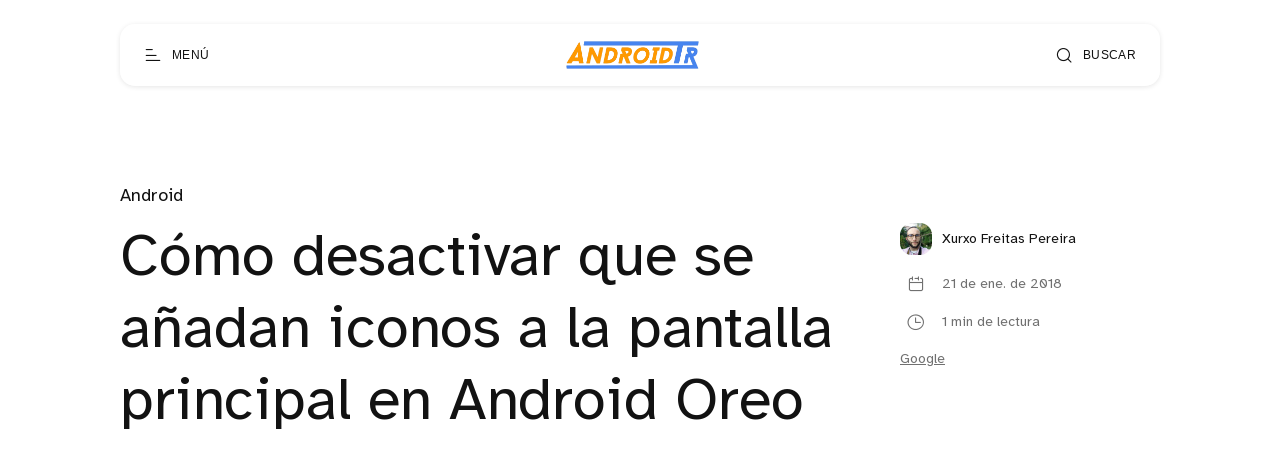

--- FILE ---
content_type: text/html; charset=utf-8
request_url: https://androidtr.es/desactivar-se-anadan-iconos-la-pantalla-principal-android-oreo/
body_size: 8996
content:
<!DOCTYPE html>
<html lang="es">

<head>
  <meta charset="utf-8" />
  <meta http-equiv="X-UA-Compatible" content="IE=edge" />

  <title>Cómo desactivar que se añadan iconos a la pantalla principal en Android Oreo</title>
  <meta name="HandheldFriendly" content="True" />
  <meta name="viewport" content="width=device-width, initial-scale=1.0" />

  <link rel="preload" href="/assets/css/app.css?v=950fd4aad7" as="style" />
  <link rel="preload" href="/assets/js/manifest.js?v=950fd4aad7" as="script" />
  <link rel="preload" href="/assets/js/vendor.js?v=950fd4aad7" as="script" />
  <link rel="preload" href="/assets/js/app.js?v=950fd4aad7" as="script" />

    <link rel="preload" href="/assets/css/post.css?v=950fd4aad7" as="style" />
  <link rel="preload" href="/assets/css/post-2.css?v=950fd4aad7" as="style" />

    <link rel="preload" href="/assets/vendor/lightgallery/css/lightgallery-bundle.min.css?v=950fd4aad7" as="style" />
    <link rel="preload" href="/assets/vendor/lightgallery/css/lg-transitions.css?v=950fd4aad7" as="style" />


  <link
    rel="stylesheet"
    type="text/css"
    href="/assets/css/app.css?v=950fd4aad7"
    media="screen"
  />

<style>
.gx-content {
    position: relative;
 }

.gx-toc {
  color: var(--foreground);
}

.gx-toc > .toc-list {
    position: relative;
}

.toc-list {
    overflow: hidden;
    list-style: none;
}

.gx-toc > .toc-list:before {
    content: "Tabla de contenido:";
    font-weight: 700;
    padding-bottom: 0.5em;
    display: block;
}

.toc-list-item {
  padding-top: 5px
}

.toc-link::before {
  display: none!important;
}

a.toc-link {
  font-weight: 200;
}

a.toc-link:hover {
  font-weight: 400;
}

a.toc-link.is-active-link {
  font-weight: 600;
}

@media only screen and (min-width: 64rem) {
  .gx-sticky-sidebar {
      padding-left: var(--spacing-s);
      padding-right: var(--spacing-s);
  }
}

@media only screen and (min-width: 45rem) {
  .gx-sticky-sidebar {
      padding: 6.25rem var(--spacing-m) 0 var(--spacing-m);
  }
}

.gx-sticky-sidebar {
  padding: var(--spacing-l) var(--spacing-s) 0 var(--spacing-s);
  max-width: var(--max-width-post-container);
  margin: 0 auto;
}

@media (max-width: 1300px) {
  .gx-toc {
      background-color: var(--card-background);
    filter: var(--card-drop-shadow);
    padding: 20px;
    border-radius: var(--border-radius-m);
  }
}

@media (min-width: 1300px) {
  .gx-sticky-sidebar {
    padding: 0;
    position: absolute; 
    top: 0;
    bottom: 0;
    grid-column: wide-start / main-start; /* Place the TOC to the left of the content */
  }
  
  .gx-toc {
    position: sticky; /* On larger screens, TOC will stay in the same spot on the page */
    top: 4vmin;
    margin-left: 40px;
    padding-top: 100px;
    max-width: calc((100vw - var(--max-width-post-container))/2 - 100px);
  }
}

.gx-toc .is-active-link::before {
    /*background-color: var(--ghost-accent-color);*/ /* Defines TOC   accent color based on Accent color set in Ghost Admin */
} 
</style>

    <link
    rel="stylesheet"
    type="text/css"
    href="/assets/css/post.css?v=950fd4aad7"
    media="screen"
  />
  <link
    rel="stylesheet"
    type="text/css"
    href="/assets/css/post-2.css?v=950fd4aad7"
    media="screen"
  />

    <link
      rel="stylesheet"
      type="text/css"
      href="/assets/vendor/lightgallery/css/lightgallery-bundle.min.css?v=950fd4aad7"
      media="screen"
    />
    <link
      rel="stylesheet"
      type="text/css"
      href="/assets/vendor/lightgallery/css/lg-transitions.css?v=950fd4aad7"
      media="screen"
    />

    <style>
      .lg-outer .lg-item:not(.lg-start-end-progress),
      .lg-comment-box .fb-comments {
        background-image: url(/assets/vendor/lightgallery/images/loading.gif?v=950fd4aad7);
      }
    </style>


  <link
    rel="stylesheet"
    type="text/css"
    href="https://cdnjs.cloudflare.com/ajax/libs/tocbot/4.12.3/tocbot.css"
    media="screen"
  />


  <link rel="icon" href="https://images.devtr.es/@atr/size/w256h256/2022/11/icon.png" type="image/png">
    <link rel="canonical" href="https://androidtr.es/desactivar-se-anadan-iconos-la-pantalla-principal-android-oreo/">
    <meta name="referrer" content="no-referrer-when-downgrade">
    
    <meta property="og:site_name" content="AndroidTR">
    <meta property="og:type" content="article">
    <meta property="og:title" content="Cómo desactivar que se añadan iconos a la pantalla principal en Android Oreo">
    <meta property="og:description" content="Por suerte, Android nos da un montón de posibilidades para hacer muchas cosas. Pero no hay nada que odie más, que coger un teléfono nuevo, empezar a instalar aplicaciones y al cerrar la tienda, darme cuenta que la pantalla principal se convirtió en un mar de aplicaciones que tendré que">
    <meta property="og:url" content="https://androidtr.es/desactivar-se-anadan-iconos-la-pantalla-principal-android-oreo/">
    <meta property="og:image" content="https://images.devtr.es/@atr/2017/10/google-pixel-2-fondo-animado-apk.jpg">
    <meta property="article:published_time" content="2018-01-21T20:14:28.000Z">
    <meta property="article:modified_time" content="2018-01-21T20:14:28.000Z">
    <meta property="article:tag" content="Android">
    <meta property="article:tag" content="Google">
    
    <meta name="twitter:card" content="summary_large_image">
    <meta name="twitter:title" content="Cómo desactivar que se añadan iconos a la pantalla principal en Android Oreo">
    <meta name="twitter:description" content="Por suerte, Android nos da un montón de posibilidades para hacer muchas cosas. Pero no hay nada que odie más, que coger un teléfono nuevo, empezar a instalar aplicaciones y al cerrar la tienda, darme cuenta que la pantalla principal se convirtió en un mar de aplicaciones que tendré que">
    <meta name="twitter:url" content="https://androidtr.es/desactivar-se-anadan-iconos-la-pantalla-principal-android-oreo/">
    <meta name="twitter:image" content="https://images.devtr.es/@atr/2017/10/google-pixel-2-fondo-animado-apk.jpg">
    <meta name="twitter:label1" content="Written by">
    <meta name="twitter:data1" content="Xurxo Freitas Pereira">
    <meta name="twitter:label2" content="Filed under">
    <meta name="twitter:data2" content="Android, Google">
    <meta name="twitter:site" content="@AndroidTR_es">
    <meta property="og:image:width" content="986">
    <meta property="og:image:height" content="621">
    
    <script type="application/ld+json">
{
    "@context": "https://schema.org",
    "@type": "Article",
    "publisher": {
        "@type": "Organization",
        "name": "AndroidTR",
        "url": "https://androidtr.es/",
        "logo": {
            "@type": "ImageObject",
            "url": "https://images.devtr.es/@atr/2022/11/logo-2.png"
        }
    },
    "author": {
        "@type": "Person",
        "name": "Xurxo Freitas Pereira",
        "image": {
            "@type": "ImageObject",
            "url": "https://secure.gravatar.com/avatar/b803a0658ba05443364f0b8eabf645a8?s=512&d=mm&r=g",
            "width": 512,
            "height": 512
        },
        "url": "https://androidtr.es/author/androidtr/",
        "sameAs": [
            "https://AndroidTR.es"
        ]
    },
    "headline": "Cómo desactivar que se añadan iconos a la pantalla principal en Android Oreo",
    "url": "https://androidtr.es/desactivar-se-anadan-iconos-la-pantalla-principal-android-oreo/",
    "datePublished": "2018-01-21T20:14:28.000Z",
    "dateModified": "2018-01-21T20:14:28.000Z",
    "image": {
        "@type": "ImageObject",
        "url": "https://images.devtr.es/@atr/2017/10/google-pixel-2-fondo-animado-apk.jpg",
        "width": 986,
        "height": 621
    },
    "keywords": "Android, Google",
    "description": "Por suerte, Android nos da un montón de posibilidades para hacer muchas cosas. Pero no hay nada que odie más, que coger un teléfono nuevo, empezar a instalar aplicaciones y al cerrar la tienda, darme cuenta que la pantalla principal se convirtió en un mar de aplicaciones que tendré que borrar una a una. Si quisiera que mi pantalla pareciera la de un iPhone, me habría comprado uno.\n\n\n\n\n\nPor suerte dentro de todas esas opciones, hay una para prohibir que aparezcan los molestos accesos directos aut",
    "mainEntityOfPage": "https://androidtr.es/desactivar-se-anadan-iconos-la-pantalla-principal-android-oreo/"
}
    </script>

    <meta name="generator" content="Ghost 6.0">
    <link rel="alternate" type="application/rss+xml" title="AndroidTR" href="https://androidtr.es/rss/">
    
    <script defer src="https://cdn.jsdelivr.net/ghost/sodo-search@~1.8/umd/sodo-search.min.js" data-key="0a41bab3b11d10e94453355b62" data-styles="https://cdn.jsdelivr.net/ghost/sodo-search@~1.8/umd/main.css" data-sodo-search="https://androidtr.es/" data-locale="es" crossorigin="anonymous" type="c197944c9a6f5ba2635f5d06-text/javascript"></script>
    
    <link href="https://androidtr.es/webmentions/receive/" rel="webmention">
    <script defer src="/public/cards.min.js?v=950fd4aad7" type="c197944c9a6f5ba2635f5d06-text/javascript"></script><style>:root {--ghost-accent-color: #ec8e02;}</style>
    <link rel="stylesheet" type="text/css" href="/public/cards.min.css?v=950fd4aad7">
    <!--CODE FOR UMAMI ANALYTICS-->
<script async defer data-website-id="2e1c7ece-2213-4801-80d0-c0a804476975" src="https://analytics.devtr.es/umami.js" type="c197944c9a6f5ba2635f5d06-text/javascript"></script>
<!--END FOR CODE FOR UMAMI ANALYTICS-->

<!--CODE FOR PLAUSIBLE ANALYTICS-->
<script defer data-domain="androidtr.es" src="https://data.devtr.es/js/script.js" type="c197944c9a6f5ba2635f5d06-text/javascript"></script>
<!--END FOR CODE FOR PLAUSIBLE ANALYTICS-->


<!--CODE FOR AdSense Auto-ads-->
<script async src="https://pagead2.googlesyndication.com/pagead/js/adsbygoogle.js?client=ca-pub-9700692024510750" crossorigin="anonymous" type="c197944c9a6f5ba2635f5d06-text/javascript"></script>
<!--END FOR CODE FOR AdSense Auto-ads-->

<!--CODE FOR ONESIGNAL-->
<script src="https://cdn.onesignal.com/sdks/OneSignalSDK.js" async="" type="c197944c9a6f5ba2635f5d06-text/javascript"></script>
<script type="c197944c9a6f5ba2635f5d06-text/javascript">
  window.OneSignal = window.OneSignal || [];
  OneSignal.push(function() {
    OneSignal.init({
      appId: "f0d73c3d-0e97-4f6c-8d64-5d2a6a40ca7e",
      safari_web_id: "web.onesignal.auto.67f7c7cd-fb70-49d1-aa8c-90d60d7056be",
      notifyButton: {
        enable: false,
      },
        
      promptOptions: {
      slidedown: {
        prompts: [
          {
            type: "push", // current types are "push" & "category"
            autoPrompt: true,
            text: {
              /* limited to 90 characters */
              actionMessage: "¿Te gustaría recibir notificaciones con las últimas noticias y ofertas? ¡Es gratis!",
              /* acceptButton limited to 15 characters */
              acceptButton: "Permitir",
              /* cancelButton limited to 15 characters */
              cancelButton: "Cancelar"
            },
            delay: {
              pageViews: 1,
              timeDelay: 10
            }
          }
        ]
      }
    }
        
    });
  });
   
</script>
<!--END FOR CODE FOR ONESIGNAL-->

<!--CODE FOR THE FONTS-->
<!--
<link rel="preconnect" href="https://fonts.googleapis.com">
<link rel="preconnect" href="https://fonts.gstatic.com" crossorigin>
<link href="https://fonts.googleapis.com/css2?family=Montserrat&display=swap" rel="stylesheet">
<link href="https://fonts.googleapis.com/css2?family=Noto+Sans&display=swap" rel="stylesheet">


<style>
    div, p, span, body {
        font-family: 'Noto sans', sans-serif;
    }
    h1, h2, h3, h4, h5, h6 {
        font-family: 'Montserrat', sans-serif;
    }
</style>
-->
<!--END FOR CODE FOR THE FONTS-->

  <style>
    :root {
      --accent-color: var(--ghost-accent-color);
    }
  </style>
    <style>
      [theme-mode="dark"] {
        --accent-color: #7209b7;
      }
    </style>


    <style>
      :root {
        --hide-post-card-overlay: 0;
      }
    </style>

  <style>
    /* These font-faces are here to make fonts work if the Ghost instance is installed in a subdirectory */

    /* Atkinson Hyperlegible Regular */
    @font-face {
      font-family: 'Atkinson Hyperlegible';
      font-style: normal;
      font-weight: normal;
      font-display: swap;
      src: local('Atkinson Hyperlegible Regular'), local('AtkinsonHyperlegible-Regular'),
      url("/assets/fonts/atkinson/Atkinson-Hyperlegible-Regular-102.woff2?v=950fd4aad7") format('woff2'),
      url("/assets/fonts/atkinson/Atkinson-Hyperlegible-Regular-102.woff?v=950fd4aad7") format('woff');
    }

    /* Atkinson Hyperlegible Italic */
    @font-face {
      font-family: 'Atkinson Hyperlegible';
      font-style: italic;
      font-weight: normal;
      font-display: swap;
      src: local('Atkinson Hyperlegible Italic'), local('AtkinsonHyperlegible-Italic'),
      url("/assets/fonts/atkinson/Atkinson-Hyperlegible-Italic-102.woff2?v=950fd4aad7") format('woff2'),
      url("/assets/fonts/atkinson/Atkinson-Hyperlegible-Italic-102.woff?v=950fd4aad7") format('woff');
    }

    /* Atkinson Hyperlegible Bold */
    @font-face {
      font-family: 'Atkinson Hyperlegible';
      font-style: normal;
      font-weight: bold;
      font-display: swap;
      src: local('Atkinson Hyperlegible Bold'), local('AtkinsonHyperlegible-Bold'),
      url("/assets/fonts/atkinson/Atkinson-Hyperlegible-Bold-102.woff2?v=950fd4aad7") format('woff2'),
      url("/assets/fonts/atkinson/Atkinson-Hyperlegible-Bold-102.woff?v=950fd4aad7") format('woff');
    }

    /* Atkinson Hyperlegible Bold Italic */
    @font-face {
      font-family: 'Atkinson Hyperlegible';
      font-style: italic;
      font-weight: bold;
      font-display: swap;
      src: local('Atkinson Hyperlegible Bold Italic'), local('AtkinsonHyperlegible-BoldItalic'),
      url("/assets/fonts/atkinson/Atkinson-Hyperlegible-BoldItalic-102.woff2?v=950fd4aad7") format('woff2'),
      url("/assets/fonts/atkinson/Atkinson-Hyperlegible-BoldItalic-102.woff?v=950fd4aad7") format('woff');
    }

    /* Galerie Iconfont */
    @font-face {
      font-family: 'Galerie';
      font-weight: normal;
      font-style: normal;
      font-display: swap;
      src: url("/assets/fonts/galerie/Galerie.eot?v=950fd4aad7");
      src: url("/assets/fonts/galerie/Galerie.eot?v=950fd4aad7") format('embedded-opentype'),
      url("/assets/fonts/galerie/Galerie.woff2?v=950fd4aad7") format('woff2'),
      url("/assets/fonts/galerie/Galerie.woff?v=950fd4aad7") format('woff'),
      url("/assets/fonts/galerie/Galerie.ttf?v=950fd4aad7") format('truetype'),
      url("/assets/fonts/galerie/Galerie.svg?v=950fd4aad7") format('svg');
    }
  </style>

  <script type="c197944c9a6f5ba2635f5d06-text/javascript">
    const ghostHost = 'https://androidtr.es';
  </script>


    <script type="c197944c9a6f5ba2635f5d06-text/javascript">
      const nativeSearchEnabled = true;
    </script>



  <script type="c197944c9a6f5ba2635f5d06-text/javascript">
    if (typeof Storage !== 'undefined') {
      const savedThemeMode = localStorage.getItem('galerie-theme-mode');
      const html = document.querySelector('html');

      if (savedThemeMode && savedThemeMode !== 'system') {
        html.setAttribute('theme-mode', savedThemeMode);
      } else {
        const isSystemDark = window.matchMedia
          && window.matchMedia('(prefers-color-scheme: dark)').matches;
        const themeMode = isSystemDark ? 'dark' : 'light';

        html.setAttribute('theme-mode', themeMode);
      }
    }
  </script>
</head>

<body class="post-template tag-android tag-google">
  
<header class="g-header js-header" x-data>
  <button
    class="g-header-button no-appearance focusable content-centered"
    aria-label="Abrir menú"
    @click="$dispatch('open-menu')"
  >
    <span
      class="g-header-button__icon icon-menu-scale"
      aria-hidden="true"
    ></span>
    <span class="g-header-button__label">Menú</span>
  </button>
  
<a
  href="https://androidtr.es"
  class="g-logo in-header"
  title="AndroidTR"
>
    <img
      data-src="https://images.devtr.es/@atr/2022/11/logo-2.png"
      alt=""
      width="80"
      height="30"
      class=" lazy"
    >
</a>
  <button
    class="g-header-button no-appearance focusable content-centered"
    aria-label="Abrir búsqueda"
      data-ghost-search
  >
    <span
      class="g-header-button__icon icon-search"
      aria-hidden="true"
    ></span>
    <span class="g-header-button__label">Buscar</span>
  </button>
</header>

  
<div
  x-data="menu()"
  class="g-drawer in-menu"
  :class="{
    'open': isMenuOpen(),
    'visible': isMenuAccessible(),
    'invisible': !isMenuAccessible() 
  }"
  @open-menu.window="openMenu()"
  @keyup.escape.window="closeMenu()"
  @keydown.window="moveFocus()"
>
  <div class="g-drawer__backdrop" @click="closeMenu()"></div>
  <div class="g-drawer__content">
    <div class="g-drawer__header js-menu-item-animate">
      
<a
  href="https://androidtr.es"
  class="g-logo in-drawer"
  title="AndroidTR"
>
    <img
      data-src="https://images.devtr.es/@atr/2022/11/logo-2.png"
      alt=""
      width="80"
      height="30"
      class=" lazy"
    >
</a>
      <button
        class="g-header-button no-appearance focusable content-centered"
        aria-label="Cerrar menú"
        x-ref="close_menu"
        @click="closeMenu()"
      >
        <span
          class="g-header-button__icon icon-cancel"
          aria-hidden="true"
        ></span>
        <span class="g-header-button__label">Cerrar</span>
      </button>
    </div>
    <div class="g-drawer__body">
      <div class="g-menu-navigation">
        <nav
          aria-label="Navegación principal en menú"
          class="js-menu-item-animate"
        >
          <ul>
            
    <li>
      <a
        href="https://androidtr.es/"
        class="nav-home"
      >
        Home
      </a>
    </li>
    <li>
      <a
        href="https://androidtr.es/sobre/"
        class="nav-sobre-nosotros"
      >
        Sobre nosotros
      </a>
    </li>
    <li>
      <a
        href="https://androidtr.es/media-kit/"
        class="nav-media-kit"
      >
        Media kit
      </a>
    </li>
    <li>
      <a
        href="https://androidtr.es/contacto/"
        class="nav-contacto"
      >
        Contacto
      </a>
    </li>

          </ul>
        </nav>
        <nav
          aria-label="Menú secundario en menú"
          class="js-menu-item-animate"
        >
          <ul>
            
    <li class="nav-autores">
      <a href="https://androidtr.es/authors/">
        Autores
      </a>
    </li>
    <li class="nav-etiquetas">
      <a href="https://androidtr.es/tags/">
        Etiquetas
      </a>
    </li>
    <li class="nav-condiciones-de-uso">
      <a href="https://androidtr.es/condiciones-de-uso/">
        Condiciones de uso
      </a>
    </li>

          </ul>
        </nav>
      </div>
      <div class="g-menu-account js-menu-item-animate">
        <div class="g-theme-toggle ">
          <button
            class="g-theme-toggle__button light active no-appearance focusable"
            :class="{active: savedThemeMode === 'light'}"
            @click="setThemeMode('light')"
          >
            <span
              class="icon-sun-light g-theme-toggle__button__icon"
              aria-hidden="true"
            ></span>
            <span class="g-theme-toggle__button__label">
              Claro
            </span>
          </button>
          <button
            class="g-theme-toggle__button dark no-appearance focusable"
            :class="{active: savedThemeMode === 'dark'}"
            @click="setThemeMode('dark')"
          >
            <span
              class="icon-half-moon g-theme-toggle__button__icon"
              aria-hidden="true"
            ></span>
            <span class="g-theme-toggle__button__label">
              Oscuro
            </span>
          </button>
          <button
            class="g-theme-toggle__button system no-appearance focusable"
            :class="{active: savedThemeMode === 'system'}"
            @click="setThemeMode('system')"
          >
            <span
              class="icon-modern-tv g-theme-toggle__button__icon"
              aria-hidden="true"
            ></span>
            <span class="g-theme-toggle__button__label">
              Sistema
            </span>
          </button>
        </div>
      </div>
    </div>
    <div class="g-drawer__footer js-menu-item-animate">
      <nav
        class="g-drawer__social"
        aria-label="Enlaces sociales en menú"
      >
        
<ul class="g-social-list">
  <li>
    <a
      href="https://x.com/AndroidTR_es"
      target="_blank"
      rel="noopener"
    >
      <span class="icon-x" aria-hidden="true"></span>
      <span class="sr-only">Twitter</span>
    </a>
  </li>
  <li>
    <a
      href="https://androidtr.es/rss"
      target="_blank"
      rel="noopener"
    >
      <span class="icon-rss-feed-squared" aria-hidden="true"></span>
      <span class="sr-only">RSS</span>
    </a>
  </li>
</ul>
      </nav>
      <p class="g-footer-copyright in-menu">
          <span>AndroidTR &copy; 2025</span>
          <span>
            Orgullosamente publicado con <a href="https://ghost.org">Ghost</a>
          </span>
      </p>
    </div>
  </div>
</div>

<script type="c197944c9a6f5ba2635f5d06-text/javascript">
  function menu() {
    return {
      showMenu: false,
      accessible: false,
      firstFocusableElement: null,
      lastFocusableElement: null,
      bodyElement: null,
      savedThemeMode: 'system',
      init() {
        this.initThemeMode()
        const focusableElements = this.$el.querySelectorAll('a[href], button')
        this.bodyElement = document.querySelector('body')
        this.firstFocusableElement = focusableElements[0]
        this.lastFocusableElement = focusableElements[focusableElements.length - 1]
      },
      openMenu() {
        const self = this
        self.$dispatch('drawer-opened', { drawer: 'menu' })
        this.showMenu = true
        this.accessible = true
        this.bodyElement.classList.add('no-scroll-y')

        setTimeout(function() {
          self.$refs.close_menu.focus()
        }, 200)
      },
      closeMenu() {
        this.showMenu = false
        this.bodyElement.classList.remove('no-scroll-y')

        setTimeout(function() {
          this.accessible = false
        }, 400)
      },
      isMenuOpen() {
        return this.showMenu == true
      },
      isMenuAccessible() {
        return this.accessible == true
      },
      moveFocus() {
        if (
          this.$event.target === this.lastFocusableElement &&
          this.$event.key === 'Tab' &&
          !this.$event.shiftKey
        ) {
          this.$event.preventDefault()
          this.firstFocusableElement.focus()
        } else if (
          this.$event.target === this.firstFocusableElement &&
          this.$event.key === 'Tab' &&
          this.$event.shiftKey
        ) {
          this.$event.preventDefault()
          this.lastFocusableElement.focus()
        }
      },
      initThemeMode() {
        this.savedThemeMode = this.getThemeMode()
        this.setThemeMode(this.savedThemeMode)

        if (window.matchMedia) {
          window.matchMedia('(prefers-color-scheme: dark)')
            .addEventListener('change', this.updateSystemTheme.bind(this))
        }
      },
      updateSystemTheme() {
        if (this.savedThemeMode !== 'system') {
          return
        }

        if (this.isSystemDark()) {
          this.setThemeMode('dark', false)
        } else {
          this.setThemeMode('light', false)
        }
      },
      isSystemDark() {
        return window.matchMedia
          && window.matchMedia('(prefers-color-scheme: dark)').matches
      },
      setThemeMode(mode, saveTheme = true) {
        const html = document.querySelector('html')
        html.setAttribute('theme-mode', mode)

        if (saveTheme) {
          this.savedThemeMode = mode

          if (mode === 'system') {
            this.updateSystemTheme()
          }

          localStorage.setItem('galerie-theme-mode', mode)
        }

        this.rerenderGhostIframes()
      },
      getThemeMode() {
        const localValue = localStorage.getItem('galerie-theme-mode')

        if (!localValue) {
          return 'system'
        }

        return localValue
      },
      rerenderGhostIframes() {
        const comments = document.querySelector('.js-comments > div > iframe')

        if (comments) {
          comments.contentDocument.location.reload(true)
        }
      }
    }
  }
</script>


  <div
    class="g-load-transition__container fade-up"
  >
    



<div class="g-main-container">
  <main role="main">
      <article>
        
<header
  clasS="g-post-header "
>
  <div class="g-wrapper">
        <a href="https://androidtr.es/tag/android/" class="g-post-header__primary-tag">
          Android
        </a>
    <div
      class="g-post-header__container "
    >
      <div
        class="g-post-header__main in-post "
      >
        <h1 class="g-post-header__title">Cómo desactivar que se añadan iconos a la pantalla principal en Android Oreo</h1>
      </div>
        <div class="g-post-header__metas">
              <a href="https://androidtr.es/author/androidtr/" class="g-post-header__author">
                <span class="g-post-header__author__avatar">
                    <span>
                      <img
                        src="https://secure.gravatar.com/avatar/b803a0658ba05443364f0b8eabf645a8?s&#x3D;512&amp;d&#x3D;mm&amp;r&#x3D;g"
                        width="32"
                        height="32"
                        alt=""
                      >
                    </span>
                </span>
                <span class="g-post-header__author__name">
                  Xurxo Freitas Pereira
                </span>
              </a>
          <div
            class="g-post-header__time spacing "
          >
            <div class="g-post-header__time__item">
              <div class="g-post-header__time__item__icon">
                <div>
                  <span class="icon-calendar" aria-hidden="true"></span>
                </div>
              </div>
              <span class="g-post-header__time__item__label">
                21 de ene. de 2018
              </span>
            </div>
              <div class="g-post-header__time__item">
                <div class="g-post-header__time__item__icon">
                  <div>
                    <span
                      class="icon-clock-outline"
                      aria-hidden="true"
                    ></span>
                  </div>
                </div>
                <span class="g-post-header__time__item__label">
                  1 min de lectura
                </span>
              </div>
          </div>
            <div class="g-post-header__tags">
              <a href="/tag/google/">Google</a>
            </div>
        </div>
    </div>
  </div>
</header>
  <div class="g-post-header__image">
    <figure>
      <img
        data-src="/content/images/size/w1000/format/webp/2017/10/google-pixel-2-fondo-animado-apk.jpg"
        data-srcset="
          /content/images/size/w500/format/webp/2017/10/google-pixel-2-fondo-animado-apk.jpg 500w,
          /content/images/size/w1000/format/webp/2017/10/google-pixel-2-fondo-animado-apk.jpg 1000w,
          /content/images/size/w2000/format/webp/2017/10/google-pixel-2-fondo-animado-apk.jpg 2000w
        "
        sizes="
          (min-width: 90rem) 70vw,
          100vw
        "
        alt=""
        class="lazy"
        width="1360"
        height="820"
      >
    </figure>
  </div>
        <div class="gx-content">
          <div class="gx-content-side">
            <div class="gx-sticky-sidebar">
                <div class="gx-toc">
                </div>
            </div>
          </div>
          <div
            class="g-post-content  js-post-content"
          >
          
              <p>Por suerte, Android nos da un montón de posibilidades para hacer muchas cosas. Pero no hay nada que odie más, que coger un teléfono nuevo, empezar a instalar aplicaciones y al cerrar la tienda, darme cuenta que la pantalla principal se convirtió en un mar de aplicaciones que tendré que borrar una a una. Si quisiera que mi pantalla pareciera la de un iPhone, me habría comprado uno.</p>
<p><!--more--></p>
<p>Por suerte dentro de todas esas opciones, hay una para prohibir que aparezcan los molestos accesos directos automáticos que no nos interesan.</p>
<p>&nbsp;</p>
<h2>¿Cómo hacerlo?</h2>
<p>Antes, se encontraba en los ajustes de la Play Store, si tienes una versión inferior a Android Oreo, probablemente siga ahí. Pero desde ahora, es el lanzador el que se encargará de eso. Por lo tanto, si tienes Android Oreo 8.0 tendrás que seguir estos pasos para desactivar esta “función”.</p>
<p>&nbsp;</p>
<ol>
<li>Mantén pulsado en algún sitio vació de tu pantalla principal o haz el gesto típico para quitar zoom con dos dedos que se acercan.</li>
<li>Pulsa sobre el engranaje de ajustes que aparecerá en la zona inferior.</li>
<li>Desactiva la opción de añadir iconos a la pantalla de inicio.</li>
</ol>
<p>&nbsp;</p>
<p>Cómo suelen decir que vale más una imagen que mil palabras, aquí tienes imágenes de los tres sencillos pasos por si tienes algún problema en el proceso.</p>
<p>&nbsp;</p>
<p><img loading="lazy" class="alignnone size-full wp-image-23121" src="https://images.devtr.es/@atr/2018/01/20180121_2011.png" alt="" width="1080" height="625"  /></p>
<p>&nbsp;</p>
<p>¡Listo! Además, en ese menú también podrás desactivar otras opciones como el feed de Google a la izquierda, cambiar la forma de los iconos y muchas cosas interesantes. Cosas que siempre nos pueden venir bien.</p>
<p>&nbsp;</p>

          </div>
        </div>
      </article>
      
<section class="g-share " x-data="sharePost()">
  <div class="g-share__wrapper">
    <div class="g-share__container">
      <ul class="g-share__list">
        <li>
          <a
            href="https://twitter.com/intent/tweet?text=C%C3%B3mo%20desactivar%20que%20se%20a%C3%B1adan%20iconos%20a%20la%20pantalla%20principal%20en%20Android%20Oreo&url=https://androidtr.es/desactivar-se-anadan-iconos-la-pantalla-principal-android-oreo/"
            target="_blank"
            rel="noopener"
            aria-label="Compartir en Twitter"
            class="g-share__button focusable"
          >
            <span class="icon-x" aria-hidden="true"></span>
          </a>
        </li>
        <li>
          <a
            href="https://www.facebook.com/sharer/sharer.php?u=https://androidtr.es/desactivar-se-anadan-iconos-la-pantalla-principal-android-oreo/"
            target="_blank"
            rel="noopener"
            aria-label="Compartir en Facebook"
            class="g-share__button focusable"
          >
            <span class="icon-facebook-squared" aria-hidden="true"></span>
          </a>
        </li>
        <li>
          <a
            href="https://www.linkedin.com/sharing/share-offsite/?url=https://androidtr.es/desactivar-se-anadan-iconos-la-pantalla-principal-android-oreo/"
            target="_blank"
            rel="noopener"
            aria-label="Compartir en Linkedin"
            class="g-share__button focusable"
          >
            <span class="icon-linkedin" aria-hidden="true"></span>
          </a>
        </li>
        <li>
          <button
            class="g-share__button focusable"
            aria-label="Copiar enlace"
            @click="copyLink('https://androidtr.es/desactivar-se-anadan-iconos-la-pantalla-principal-android-oreo/')"
          >
            <span
              x-show="!linkCopied"
              x-transition:enter.duration.200ms
              class="icon-link"
              aria-hidden="true"
            ></span>
            <span
              x-show="linkCopied"
              x-transition:enter.duration.200ms
              x-cloak
              class="icon-check-circled-outline"
              aria-hidden="true"
            ></span>
          </button>
        </li>
      </ul>
    </div>
  </div>
</section>

<script type="c197944c9a6f5ba2635f5d06-text/javascript">
  function sharePost() {
    return {
      linkCopied: false,
      copyLink(url) {
        const self = this
        navigator.clipboard.writeText(url)
          .then(() => {
            self.linkCopied = true
            setTimeout(() => {
              self.linkCopied = false
            }, 3000)
          })
      }
    }
  }
</script>
      


      
<section class="g-post-nav">
  <div class="g-post-nav__wrapper">
      <div class="g-post-nav__item next">
        <span class="g-post-nav__label">Siguiente</span>
        <a href="/no-te-gusta-leer-pronto-podras-escuchar-los-libros-lo-ultimo-del-google-play/" class="g-post-nav__link">
          <span class="g-post-nav__title">¿No te gusta leer? Pronto podrás escuchar los libros con lo último del Google Play</span>
          <svg
            xmlns="http://www.w3.org/2000/svg"
            width="20"
            height="38"
            viewBox="0 0 20 38"
            class="g-post-nav__icon"
          >
            <polyline
              fill="none"
              stroke="#121212"
              stroke-linecap="round"
              stroke-linejoin="round"
              stroke-width="1.5"
              points="0 0 18 18 0 36"
              transform="translate(1 1)"
              class="fill"
            />
          </svg>
        </a>
      </div>
      <div class="g-post-nav__item previous">
        <span class="g-post-nav__label">Anterior</span>
        <a href="/me-compro-gama-media-premium-gama-alta-del-ano-pasado/" class="g-post-nav__link">
          <svg
            xmlns="http://www.w3.org/2000/svg"
            width="20"
            height="38"
            viewBox="0 0 20 38"
            class="g-post-nav__icon"
          >
            <polyline
              fill="none"
              stroke="#121212"
              stroke-linecap="round"
              stroke-linejoin="round"
              stroke-width="1.5"
              points="18 0 0 18 18 36"
              transform="translate(1 1)"
              class="fill"
            />
          </svg>
          <span class="g-post-nav__title">¿Me compro un gama media premium o un gama alta del año pasado?</span>
        </a>
      </div>
  </div>
</section>
  </main>
</div>







    
<footer class="g-footer" x-data>
  <div class="g-wrapper">
    <div class="g-footer__main">
      <a href="https://androidtr.es" class="g-footer-title">AndroidTR</a>
      <button
        class="g-footer-button no-appearance focusable content-centered"
        aria-label="Abrir búsqueda"
          data-ghost-search
      >
        <span class="icon-search" aria-hidden="true"></span>
      </button>
      <div class="g-footer-navigation">
        <nav aria-label="Navegación principal en pie de página">
          <ul>
            
    <li>
      <a
        href="https://androidtr.es/"
        class="nav-home"
      >
        Home
      </a>
    </li>
    <li>
      <a
        href="https://androidtr.es/sobre/"
        class="nav-sobre-nosotros"
      >
        Sobre nosotros
      </a>
    </li>
    <li>
      <a
        href="https://androidtr.es/media-kit/"
        class="nav-media-kit"
      >
        Media kit
      </a>
    </li>
    <li>
      <a
        href="https://androidtr.es/contacto/"
        class="nav-contacto"
      >
        Contacto
      </a>
    </li>

          </ul>
        </nav>
        <nav aria-label="Menú secundario en pie de página">
          <ul>
            
    <li class="nav-autores">
      <a href="https://androidtr.es/authors/">
        Autores
      </a>
    </li>
    <li class="nav-etiquetas">
      <a href="https://androidtr.es/tags/">
        Etiquetas
      </a>
    </li>
    <li class="nav-condiciones-de-uso">
      <a href="https://androidtr.es/condiciones-de-uso/">
        Condiciones de uso
      </a>
    </li>

          </ul>
        </nav>
      </div>
    </div>
    <div class="g-footer__bottom">
      <nav class="g-footer__social" aria-label="Enlaces sociales en pie de página">
        
<ul class="g-social-list">
  <li>
    <a
      href="https://x.com/AndroidTR_es"
      target="_blank"
      rel="noopener"
    >
      <span class="icon-x" aria-hidden="true"></span>
      <span class="sr-only">Twitter</span>
    </a>
  </li>
  <li>
    <a
      href="https://androidtr.es/rss"
      target="_blank"
      rel="noopener"
    >
      <span class="icon-rss-feed-squared" aria-hidden="true"></span>
      <span class="sr-only">RSS</span>
    </a>
  </li>
</ul>
      </nav>
      <p class="g-footer-copyright">
          <span>AndroidTR &copy; 2025</span>
          <span>—</span>
          <span>
            Orgullosamente publicado con <a href="https://ghost.org">Ghost</a>
          </span>
      </p>
    </div>
  </div>
</footer>  </div>

  <div class="g-load-transition__overlay" aria-hidden="true">
    
<a
  href="https://androidtr.es"
  class="g-logo "
  title="AndroidTR"
>
    <img
      data-src="https://images.devtr.es/@atr/2022/11/logo-2.png"
      alt=""
      width="80"
      height="30"
      class=" lazy"
    >
</a>
  </div>

  <script src="/assets/js/manifest.js?v=950fd4aad7" defer type="c197944c9a6f5ba2635f5d06-text/javascript"></script>
  <script src="/assets/js/vendor.js?v=950fd4aad7" defer type="c197944c9a6f5ba2635f5d06-text/javascript"></script>
  <script src="/assets/js/app.js?v=950fd4aad7" defer type="c197944c9a6f5ba2635f5d06-text/javascript"></script>

    <script defer src="/assets/js/post.js?v=950fd4aad7" type="c197944c9a6f5ba2635f5d06-text/javascript"></script>

    <script defer src="/assets/vendor/lightgallery/js/lightgallery.min.js?v=950fd4aad7" type="c197944c9a6f5ba2635f5d06-text/javascript"></script>
    <script defer src="/assets/vendor/lightgallery/js/plugins/lg-zoom.min.js?v=950fd4aad7" type="c197944c9a6f5ba2635f5d06-text/javascript"></script>
    <script defer src="/assets/vendor/lightgallery/js/plugins/lg-fullscreen.min.js?v=950fd4aad7" type="c197944c9a6f5ba2635f5d06-text/javascript"></script>
    <script defer src="/assets/js/lightbox.js?v=950fd4aad7" type="c197944c9a6f5ba2635f5d06-text/javascript"></script>


<script src="https://cdnjs.cloudflare.com/ajax/libs/tocbot/4.12.3/tocbot.min.js" type="c197944c9a6f5ba2635f5d06-text/javascript"></script>

<script type="c197944c9a6f5ba2635f5d06-text/javascript">
    tocbot.init({
        // Where to render the table of contents.
        tocSelector: '.gx-toc',
        // Where to grab the headings to build the table of contents.
        contentSelector: '.gx-content',
        // Which headings to grab inside of the contentSelector element.
        headingSelector: 'h1, h2, h3, h4',
        // Ensure correct positioning
        hasInnerContainers: true,
    });
</script>

  

    <script defer src="/assets/js/post.js?v=950fd4aad7" type="c197944c9a6f5ba2635f5d06-text/javascript"></script>

    <script defer src="/assets/vendor/lightgallery/js/lightgallery.min.js?v=950fd4aad7" type="c197944c9a6f5ba2635f5d06-text/javascript"></script>
    <script defer src="/assets/vendor/lightgallery/js/plugins/lg-zoom.min.js?v=950fd4aad7" type="c197944c9a6f5ba2635f5d06-text/javascript"></script>
    <script defer src="/assets/vendor/lightgallery/js/plugins/lg-fullscreen.min.js?v=950fd4aad7" type="c197944c9a6f5ba2635f5d06-text/javascript"></script>
    <script defer src="/assets/js/lightbox.js?v=950fd4aad7" type="c197944c9a6f5ba2635f5d06-text/javascript"></script>


<script src="/cdn-cgi/scripts/7d0fa10a/cloudflare-static/rocket-loader.min.js" data-cf-settings="c197944c9a6f5ba2635f5d06-|49" defer></script><script defer src="https://static.cloudflareinsights.com/beacon.min.js/vcd15cbe7772f49c399c6a5babf22c1241717689176015" integrity="sha512-ZpsOmlRQV6y907TI0dKBHq9Md29nnaEIPlkf84rnaERnq6zvWvPUqr2ft8M1aS28oN72PdrCzSjY4U6VaAw1EQ==" data-cf-beacon='{"version":"2024.11.0","token":"2df543d43ca84d0d900115034358d84a","r":1,"server_timing":{"name":{"cfCacheStatus":true,"cfEdge":true,"cfExtPri":true,"cfL4":true,"cfOrigin":true,"cfSpeedBrain":true},"location_startswith":null}}' crossorigin="anonymous"></script>
</body>

</html>


--- FILE ---
content_type: text/html; charset=utf-8
request_url: https://www.google.com/recaptcha/api2/aframe
body_size: 269
content:
<!DOCTYPE HTML><html><head><meta http-equiv="content-type" content="text/html; charset=UTF-8"></head><body><script nonce="9Cm0A5ld_xqyFPRIG2YWkw">/** Anti-fraud and anti-abuse applications only. See google.com/recaptcha */ try{var clients={'sodar':'https://pagead2.googlesyndication.com/pagead/sodar?'};window.addEventListener("message",function(a){try{if(a.source===window.parent){var b=JSON.parse(a.data);var c=clients[b['id']];if(c){var d=document.createElement('img');d.src=c+b['params']+'&rc='+(localStorage.getItem("rc::a")?sessionStorage.getItem("rc::b"):"");window.document.body.appendChild(d);sessionStorage.setItem("rc::e",parseInt(sessionStorage.getItem("rc::e")||0)+1);localStorage.setItem("rc::h",'1764390233845');}}}catch(b){}});window.parent.postMessage("_grecaptcha_ready", "*");}catch(b){}</script></body></html>

--- FILE ---
content_type: text/css; charset=UTF-8
request_url: https://androidtr.es/assets/css/post.css?v=950fd4aad7
body_size: 9141
content:
@charset "UTF-8";.hide{display:none}.invisible{visibility:hidden}.vivisle{visibility:visible}.transparent{opacity:0}.sr-only{clip:rect(0 0 0 0);-webkit-clip-path:inset(100%);clip-path:inset(100%);height:1px;left:-10000px;overflow:hidden;position:absolute;white-space:nowrap;width:1px}.content-centered{justify-content:center}.content-centered,.horizontal-centered-items{align-items:center;display:flex}.full-absolute{height:100%;left:0;position:absolute;top:0;width:100%}.focusable:focus{box-shadow:0 0 0 2px var(--focus);outline:none!important}.g-post-content input:not(.kg-video-card input):not(.kg-audio-card input):not(.kg-signup-card input),.g-post-content label.input-checkbox input,.g-post-content label.input-radio input,.g-post-content select,.g-post-content textarea,.g-share__button,.no-appearance{-webkit-appearance:none!important;-moz-appearance:none!important;-o-appearance:none!important;appearance:none!important;background-color:transparent;border:0;outline:0;padding:0}.no-scroll-y{overflow-y:hidden}.pos-relative{position:relative}.pointer{cursor:pointer}.g-newsletter{overflow:hidden;position:relative}.g-newsletter__shape{bottom:-15.625rem;height:31.25rem;left:50%;opacity:.5;pointer-events:none;position:absolute;transform:translateX(-50%);width:31.25rem;z-index:0}@media only screen and (min-width:45rem){.g-newsletter__shape{bottom:-22.5rem;height:45rem;width:45rem}}.g-newsletter__wrapper{margin:0 auto;max-width:52.8125rem;padding:var(--spacing-l) var(--spacing-s) 6.25rem;position:relative;z-index:1}@media only screen and (min-width:45rem){.g-newsletter__wrapper{padding:var(--spacing-l) var(--spacing-m) 10rem}}@media only screen and (min-width:64rem){.g-newsletter__wrapper{padding-left:var(--spacing-l);padding-right:var(--spacing-l)}}@media only screen and (min-width:90rem){.g-newsletter__wrapper{padding-left:0;padding-right:0}}.g-newsletter__icon{display:block;height:auto;margin-bottom:.625rem;width:5.9375rem}@media only screen and (min-width:45rem){.g-newsletter__icon{width:6.875rem}}.g-newsletter__icon .fill{stroke:var(--foreground)}@media only screen and (min-width:45rem){.g-newsletter__container{align-items:center;display:flex;justify-content:space-between}}.g-newsletter__callout{margin-bottom:var(--spacing-m);max-width:22.5rem}@media only screen and (min-width:45rem){.g-newsletter__callout{margin-bottom:0;max-width:45%}}.g-newsletter__title{color:var(--foreground);font-size:1.75rem;font-weight:700;line-height:1.28;margin:0}@media only screen and (min-width:45rem){.g-newsletter__title{font-size:2.25rem;line-height:1.2}}.g-newsletter__text{color:var(--foreground);font-size:1rem;line-height:1.5}.g-newsletter__text.spacing{margin-bottom:var(--spacing-s)}.g-post-content .kg-button-card a.kg-btn,.g-post-content .kg-button-card button.kg-btn,.g-post-content .kg-header-card a.kg-header-card-button,.g-post-content .kg-header-card button.kg-header-card-button,.g-post-content .kg-header-card.kg-v2 a.kg-header-card-button,.g-post-content .kg-header-card.kg-v2 button.kg-header-card-button,.g-post-content .kg-product-card a.kg-product-card-button,.g-post-content .kg-product-card button.kg-product-card-button,a.g-button,button.g-button{background-color:var(--accent-color);border-radius:var(--border-radius-m);color:var(--color-on-dark);cursor:pointer;display:inline-block;font-size:1.125rem;font-weight:700;overflow:hidden;padding:1.1875rem 2.25rem 1.125rem;position:relative;text-align:center;text-decoration:none;transition:transform .2s cubic-bezier(.77,0,.18,1)}.g-post-content .kg-button-card a.wide.kg-btn,.g-post-content .kg-button-card button.wide.kg-btn,.g-post-content .kg-header-card a.wide.kg-header-card-button,.g-post-content .kg-header-card button.wide.kg-header-card-button,.g-post-content .kg-product-card a.wide.kg-product-card-button,.g-post-content .kg-product-card button.wide.kg-product-card-button,a.g-button.wide,button.g-button.wide{min-width:15.625rem}.g-post-content .kg-button-card a.block.kg-btn,.g-post-content .kg-button-card button.block.kg-btn,.g-post-content .kg-header-card a.block.kg-header-card-button,.g-post-content .kg-header-card button.block.kg-header-card-button,.g-post-content .kg-product-card a.block.kg-product-card-button,.g-post-content .kg-product-card button.block.kg-product-card-button,a.g-button.block,button.g-button.block{min-width:1px;width:100%}.g-post-content .kg-button-card a.outline.kg-btn,.g-post-content .kg-button-card button.outline.kg-btn,.g-post-content .kg-header-card a.outline.kg-header-card-button,.g-post-content .kg-header-card button.outline.kg-header-card-button,.g-post-content .kg-product-card a.outline.kg-product-card-button,.g-post-content .kg-product-card button.outline.kg-product-card-button,a.g-button.outline,button.g-button.outline{background-color:transparent;border:1px solid var(--accent-color);color:var(--accent-color)}.g-post-content .kg-button-card a.secondary.kg-btn,.g-post-content .kg-button-card button.secondary.kg-btn,.g-post-content .kg-header-card a.secondary.kg-header-card-button,.g-post-content .kg-header-card button.secondary.kg-header-card-button,.g-post-content .kg-product-card a.secondary.kg-product-card-button,.g-post-content .kg-product-card button.secondary.kg-product-card-button,a.g-button.secondary,button.g-button.secondary{border-color:var(--foreground);color:var(--foreground)}.g-post-content .kg-button-card a.on-dark-background.kg-btn,.g-post-content .kg-button-card button.on-dark-background.kg-btn,.g-post-content .kg-header-card a.on-dark-background.kg-header-card-button,.g-post-content .kg-header-card button.on-dark-background.kg-header-card-button,.g-post-content .kg-product-card a.on-dark-background.kg-product-card-button,.g-post-content .kg-product-card button.on-dark-background.kg-product-card-button,a.g-button.on-dark-background,button.g-button.on-dark-background{border-color:var(--color-on-dark);color:var(--color-on-dark)}.g-post-content .kg-button-card a.inverted.kg-btn,.g-post-content .kg-button-card button.inverted.kg-btn,.g-post-content .kg-header-card a.inverted.kg-header-card-button,.g-post-content .kg-header-card button.inverted.kg-header-card-button,.g-post-content .kg-product-card a.inverted.kg-product-card-button,.g-post-content .kg-product-card button.inverted.kg-product-card-button,a.g-button.inverted,button.g-button.inverted{background-color:var(--background);color:var(--foreground)}.g-post-content .kg-button-card a.kg-btn:not(.loading):hover,.g-post-content .kg-button-card button.kg-btn:not(.loading):hover,.g-post-content .kg-header-card a.kg-header-card-button:not(.loading):hover,.g-post-content .kg-header-card button.kg-header-card-button:not(.loading):hover,.g-post-content .kg-product-card a.kg-product-card-button:not(.loading):hover,.g-post-content .kg-product-card button.kg-product-card-button:not(.loading):hover,a.g-button:not(.loading):hover,button.g-button:not(.loading):hover{transform:scale(1.05)}.g-post-content .kg-button-card a.kg-btn:disabled,.g-post-content .kg-button-card button.kg-btn:disabled,.g-post-content .kg-header-card a.kg-header-card-button:disabled,.g-post-content .kg-header-card button.kg-header-card-button:disabled,.g-post-content .kg-product-card a.kg-product-card-button:disabled,.g-post-content .kg-product-card button.kg-product-card-button:disabled,a.g-button:disabled,button.g-button:disabled{cursor:default}.g-post-content .kg-button-card a.loading.kg-btn:after,.g-post-content .kg-button-card button.loading.kg-btn:after,.g-post-content .kg-header-card a.loading.kg-header-card-button:after,.g-post-content .kg-header-card button.loading.kg-header-card-button:after,.g-post-content .kg-product-card a.loading.kg-product-card-button:after,.g-post-content .kg-product-card button.loading.kg-product-card-button:after,a.g-button.loading:after,button.g-button.loading:after{-webkit-animation:loading 2s linear infinite;animation:loading 2s linear infinite;background:linear-gradient(-90deg,var(--gradient-first-color) 0,var(--gradient-second-color) 40%,var(--gradient-second-color) 45%,var(--gradient-second-color) 55%,var(--gradient-first-color) 60%);background-size:250% 250%;bottom:0;content:"";height:3px;left:0;pointer-events:none;position:absolute;width:100%}.g-post-header{padding:8rem 0 var(--spacing-l)}@media only screen and (min-width:45rem){.g-post-header{padding:11.625rem 0 6.25rem}}.g-post-header.no-image{padding-bottom:5rem}@media only screen and (min-width:45rem){.g-post-header.no-image{padding-bottom:7.5rem}}@media only screen and (min-width:64rem){.g-post-header__container{align-items:flex-start;display:flex;justify-content:space-between}}@media only screen and (min-width:45rem){.g-post-header__container.in-page{margin:0 auto;max-width:var(--max-width-post-container)}}@media only screen and (min-width:64rem){.g-post-header__container.in-page{justify-content:center}}.g-post-header__main.in-post{margin-bottom:.5rem}@media only screen and (min-width:45rem){.g-post-header__main.in-post{max-width:var(--max-width-post-container)}}@media only screen and (min-width:64rem){.g-post-header__main.in-post{flex-basis:calc(100% - 20rem)}}@media only screen and (min-width:90rem){.g-post-header__main.in-post{flex-basis:calc(100% - 25rem)}}.g-post-header__main.has-excerpt{margin-bottom:1.5rem}@media only screen and (min-width:64rem){.g-post-header__main.has-excerpt,.g-post-header__main.in-post{margin-bottom:0}.g-post-header__metas{flex-basis:16.25rem}}.g-post-header__primary-tag{color:var(--foreground);display:inline-block;font-size:1rem;line-height:1.2;margin-bottom:1rem;transition:opacity .2s linear}@media only screen and (min-width:45rem){.g-post-header__primary-tag{font-size:1.125rem}}.g-post-header__primary-tag:hover{opacity:.6}.g-post-header__title{color:var(--foreground);font-size:2.25rem;font-weight:400;line-height:1.27;margin:0 0 1rem}@media only screen and (min-width:45rem){.g-post-header__title{font-size:3.75rem;line-height:1.2}}.g-post-header__excerpt{color:var(--foreground);font-size:1rem;line-height:1.5;max-width:35rem;opacity:.8}@media only screen and (min-width:45rem){.g-post-header__excerpt{font-size:1.125rem}}.g-post-header__author{align-items:center;display:flex;margin-bottom:var(--spacing-s);transition:opacity .2s linear}.g-post-header__author:hover{opacity:.8}.g-post-header__author__avatar{flex-basis:2.625rem;flex-shrink:0}.g-post-header__author__avatar>span{align-items:center;background-color:var(--light-background);border-radius:.75rem;display:flex;height:2rem;justify-content:center;width:2rem}.g-post-header__author__avatar>span>span{display:block;height:1.375rem;width:1.375rem}.g-post-header__author__avatar img{border-radius:.75rem;height:100%;-o-object-fit:cover;object-fit:cover;width:100%}.g-post-header__author__name,.g-post-header__authors{color:var(--foreground);font-size:.875rem}.g-post-header__authors{margin-bottom:var(--spacing-s)}.g-post-header__authors a{color:inherit;text-decoration:underline;transition:opacity .2s linear}.g-post-header__authors a:hover{opacity:.8}.g-post-header__time{align-items:center;display:flex;margin-left:-.125rem;margin-right:-.125rem}@media only screen and (min-width:64rem){.g-post-header__time{display:block;margin-left:0;margin-right:0}}.g-post-header__time.spacing{margin-bottom:var(--spacing-s)}.g-post-header__time.multiple-authors{margin-left:-.875rem;margin-right:-.875rem}@media only screen and (min-width:64rem){.g-post-header__time.multiple-authors{margin-left:-.4375rem;margin-right:-.4375rem}}.g-post-header__time__item{align-items:center;color:var(--foreground);display:flex;margin:0 .25rem;opacity:.6}@media only screen and (min-width:64rem){.g-post-header__time__item{margin-bottom:var(--spacing-s);margin-left:0;margin-right:0}.g-post-header__time__item:last-of-type{margin-bottom:0}}.g-post-header__time__item__icon{flex-shrink:0}.g-post-header__time__item__icon div{align-items:center;display:flex;justify-content:center;width:2rem}.g-post-header__time__item__icon span{color:inherit;font-size:1.125rem}.g-post-header__time__item__label{font-size:.875rem;padding:0 .625rem}.g-post-header__tags{color:var(--foreground);display:flex;flex-wrap:wrap;list-style-type:none;margin:0;opacity:.6;padding:0}.g-post-header__tags a{color:inherit;font-size:.875rem;text-decoration:underline;transition:opacity .2s linear}.g-post-header__tags a:hover{opacity:.8}.g-post-header__image{margin:0 auto;width:100%}@media only screen and (min-width:45rem){.g-post-header__image{display:flex;height:42.5rem;justify-content:center;position:relative}}@media only screen and (min-width:80rem){.g-post-header__image{height:51.25rem}}@media only screen and (min-width:90rem){.g-post-header__image{max-width:85rem}}.g-post-header__image figure{margin:0;position:relative;width:100%}@media only screen and (min-width:45rem){.g-post-header__image figure{display:inline-block;height:100%;width:var(--post-feature-image-width)}}.g-post-header__image img{display:block;height:auto;width:100%}@media only screen and (min-width:45rem){.g-post-header__image img{height:100%;-o-object-fit:cover;object-fit:cover;width:var(--post-feature-image-width)}}.g-post-header__image figcaption{bottom:.3125rem;color:var(--color-on-dark);font-size:.75rem;left:50%;line-height:1.5;max-width:var(--max-width-post-container);padding:0 var(--spacing-s);position:absolute;text-align:center;text-shadow:1px 1px 0 rgba(0,0,0,.5);transform:translateX(-50%);width:100%;z-index:2}@media only screen and (min-width:45rem){.g-post-header__image figcaption{bottom:.625rem;font-size:.875rem}}.g-post-header__image figcaption a{text-decoration:underline;transition:opacity .2s linear}.g-post-header__image figcaption a:hover{opacity:.6}.g-post-header__image figcaption b,.g-post-header__image figcaption strong{font-weight:700}.g-post-header__image figcaption em,.g-post-header__image figcaption i{font-style:italic}.page-template article:not(.custom-template) .g-post-content{padding-bottom:0;padding-top:0}.page-template article:not(.custom-template) .g-post-content:only-child>:first-child:not(.kg-width-full){margin-top:10.5rem}@media only screen and (min-width:45rem){.page-template article:not(.custom-template) .g-post-content:only-child>:first-child:not(.kg-width-full){margin-top:15.375rem}}.page-template article:not(.custom-template) .g-post-content:only-child>:first-child.kg-width-full{margin-top:0}.page-template article:not(.custom-template) .g-post-content:only-child>:first-child.kg-header-card:not(.kg-layout-split) .kg-header-card-text{padding-bottom:7.75rem;padding-top:7.75rem}@media only screen and (min-width:80rem){.page-template article:not(.custom-template) .g-post-content:only-child>:first-child.kg-header-card:not(.kg-layout-split) .kg-header-card-text{padding-bottom:13.25rem;padding-top:13.25rem}}@media only screen and (min-width:90rem){.page-template article:not(.custom-template) .g-post-content:only-child>:first-child.kg-header-card:not(.kg-layout-split) .kg-header-card-text{padding-bottom:17.5rem;padding-top:17.5rem}}.page-template article:not(.custom-template) .g-post-content>:last-child:not(.kg-width-full){margin-bottom:var(--spacing-l)}@media only screen and (min-width:45rem){.page-template article:not(.custom-template) .g-post-content>:last-child:not(.kg-width-full){margin-bottom:6.25rem}}.g-post-content{color:var(--foreground);margin:0 auto;max-width:var(--max-width-post-container);padding:var(--spacing-l) var(--spacing-s)}@media only screen and (min-width:45rem){.g-post-content{padding:6.25rem var(--spacing-m)}}@media only screen and (min-width:64rem){.g-post-content{padding-left:var(--spacing-s);padding-right:var(--spacing-s)}}.g-post-content.no-image{padding-top:0}@media only screen and (min-width:45rem){.g-post-content.no-image{padding-top:0}}.g-post-content h1,.g-post-content h2,.g-post-content h3,.g-post-content h4,.g-post-content h5,.g-post-content h6{font-weight:400;line-height:1.3;margin:0 0 var(--spacing-s)}@media only screen and (min-width:45rem){.g-post-content h1,.g-post-content h2,.g-post-content h3,.g-post-content h4,.g-post-content h5,.g-post-content h6{line-height:1.2;margin-bottom:1.5rem}}.g-post-content h1{font-size:1.8019rem}@media only screen and (min-width:45rem){.g-post-content h1{font-size:3.0519rem}}.g-post-content h2{font-size:1.6019rem}@media only screen and (min-width:45rem){.g-post-content h2{font-size:2.4413rem}}.g-post-content h3{font-size:1.4238rem}@media only screen and (min-width:45rem){.g-post-content h3{font-size:1.9531rem}}.g-post-content h4{font-size:1.2656rem}@media only screen and (min-width:45rem){.g-post-content h4{font-size:1.5625rem}}.g-post-content h5{font-size:1.125rem}.g-post-content h6{font-size:1rem}.g-post-content>p:first-of-type:first-letter{font-size:var(--first-letter-size,3.75rem);line-height:var(--first-letter-size,80%);vertical-align:var(--first-letter-vertical-align,bottom)}@media only screen and (min-width:45rem){.g-post-content>p:first-of-type:first-letter{font-size:var(--first-letter-size,4.5rem)}}.g-post-content p{font-size:1rem;line-height:1.625;margin-bottom:var(--spacing-m)}@media only screen and (min-width:45rem){.g-post-content p{font-size:1.125rem;line-height:1.6}}.g-post-content a:not(.g-button){text-decoration:underline;transition:opacity .2s linear}.g-post-content a:not(.g-button):hover{opacity:.6}.g-post-content a:not(.g-button).anchor-gallery-image:hover{opacity:1}.g-post-content b,.g-post-content strong{font-weight:700}.g-post-content em,.g-post-content i{font-style:italic}.g-post-content ol,.g-post-content ul{font-size:1rem;line-height:1.625;margin:0 0 var(--spacing-m);padding:0 1.5rem}@media only screen and (min-width:45rem){.g-post-content ol,.g-post-content ul{font-size:1.125rem;line-height:1.6}}.g-post-content ol li,.g-post-content ul li{margin-bottom:1rem}.g-post-content ol li:last-of-type,.g-post-content ul li:last-of-type{margin-bottom:0}.g-post-content ol li ol,.g-post-content ol li ul,.g-post-content ul li ol,.g-post-content ul li ul{font-size:.875rem;line-height:1.5;padding-top:1rem}@media only screen and (min-width:45rem){.g-post-content ol li ol,.g-post-content ol li ul,.g-post-content ul li ol,.g-post-content ul li ul{font-size:1rem}}.g-post-content ol li ol li,.g-post-content ol li ul li,.g-post-content ul li ol li,.g-post-content ul li ul li{margin-bottom:.75rem}.g-post-content .kg-image,.g-post-content img{display:block;height:auto;width:100%}.g-post-content img.gallery-image{cursor:zoom-in}.g-post-content img.float{float:left;margin:0 var(--spacing-s) var(--spacing-s) 0;max-width:9.375rem}@media only screen and (min-width:45rem){.g-post-content img.float{max-width:18.75rem}}.g-post-content .kg-header-card,.g-post-content .kg-signup-card,.g-post-content figure,.g-post-content.kg-image-card{margin:0 0 var(--spacing-m);padding:0;width:100%}.g-post-content .kg-header-card .kg-image,.g-post-content .kg-header-card img,.g-post-content .kg-signup-card .kg-image,.g-post-content .kg-signup-card img,.g-post-content figure .kg-image,.g-post-content figure img,.g-post-content.kg-image-card .kg-image,.g-post-content.kg-image-card img{display:block;height:auto;margin:0 auto;max-width:100%;width:auto}.g-post-content .kg-header-card figcaption,.g-post-content .kg-signup-card figcaption,.g-post-content figure figcaption,.g-post-content.kg-image-card figcaption{font-size:.75rem;line-height:1.5;margin:0 auto;max-width:var(--max-width-post-container);opacity:.8;padding:.625rem var(--spacing-s) 0;text-align:center}@media only screen and (min-width:45rem){.g-post-content .kg-header-card figcaption,.g-post-content .kg-signup-card figcaption,.g-post-content figure figcaption,.g-post-content.kg-image-card figcaption{font-size:.875rem}}.g-post-content .kg-header-card figcaption a,.g-post-content .kg-signup-card figcaption a,.g-post-content figure figcaption a,.g-post-content.kg-image-card figcaption a{color:inherit}.g-post-content .kg-header-card.kg-embed-card,.g-post-content .kg-signup-card.kg-embed-card,.g-post-content figure.kg-embed-card,.g-post-content.kg-image-card.kg-embed-card{align-items:center;display:flex;flex-direction:column;margin:0 auto var(--spacing-m);min-width:100%}.g-post-content .kg-header-card.kg-embed-card iframe,.g-post-content .kg-signup-card.kg-embed-card iframe,.g-post-content figure.kg-embed-card iframe,.g-post-content.kg-image-card.kg-embed-card iframe{margin:0 auto}.g-post-content .kg-header-card.kg-width-wide,.g-post-content .kg-signup-card.kg-width-wide,.g-post-content figure.kg-width-wide,.g-post-content.kg-image-card.kg-width-wide{margin-left:calc(var(--spacing-s)*-1);margin-right:calc(var(--spacing-s)*-1);width:calc(100% + var(--spacing-s)*2)}@media only screen and (min-width:45rem){.g-post-content .kg-header-card.kg-width-wide,.g-post-content .kg-signup-card.kg-width-wide,.g-post-content figure.kg-width-wide,.g-post-content.kg-image-card.kg-width-wide{margin-left:calc(var(--spacing-m)*-1);margin-right:calc(var(--spacing-m)*-1);width:calc(100% + var(--spacing-m)*2)}}@media only screen and (min-width:64rem){.g-post-content .kg-header-card.kg-width-wide,.g-post-content .kg-signup-card.kg-width-wide,.g-post-content figure.kg-width-wide,.g-post-content.kg-image-card.kg-width-wide{margin-left:-4.375rem;margin-right:-4.375rem;width:calc(100% + 8.75rem)}}@media only screen and (min-width:80rem){.g-post-content .kg-header-card.kg-width-wide,.g-post-content .kg-signup-card.kg-width-wide,.g-post-content figure.kg-width-wide,.g-post-content.kg-image-card.kg-width-wide{margin-left:-10rem;margin-right:-10rem;width:calc(100% + 20rem)}}.g-post-content .kg-header-card.kg-width-full,.g-post-content .kg-signup-card.kg-width-full,.g-post-content figure.kg-width-full,.g-post-content.kg-image-card.kg-width-full{margin-left:calc(var(--spacing-s)*-1);margin-right:calc(var(--spacing-s)*-1);width:calc(100% + var(--spacing-s)*2)}@media only screen and (min-width:45rem){.g-post-content .kg-header-card.kg-width-full,.g-post-content .kg-signup-card.kg-width-full,.g-post-content figure.kg-width-full,.g-post-content.kg-image-card.kg-width-full{left:50%;margin-left:-50vw;margin-right:-50vw;position:relative;right:50%;width:100vw}}.g-post-content .kg-header-card.kg-width-full img,.g-post-content .kg-signup-card.kg-width-full img,.g-post-content figure.kg-width-full img,.g-post-content.kg-image-card.kg-width-full img{width:100%}.g-post-content .kg-header-card.kg-width-full+.kg-width-full:not(.kg-width-full.kg-card-hascaption+.kg-width-full),.g-post-content .kg-signup-card.kg-width-full+.kg-width-full:not(.kg-width-full.kg-card-hascaption+.kg-width-full),.g-post-content figure.kg-width-full+.kg-width-full:not(.kg-width-full.kg-card-hascaption+.kg-width-full),.g-post-content.kg-image-card.kg-width-full+.kg-width-full:not(.kg-width-full.kg-card-hascaption+.kg-width-full){margin-top:calc(var(--spacing-m)*-1)}.g-post-content .kg-header-card .fluid-width-video-container,.g-post-content .kg-signup-card .fluid-width-video-container,.g-post-content figure .fluid-width-video-container,.g-post-content.kg-image-card .fluid-width-video-container{flex-grow:1;width:100%}.g-post-content .kg-header-card .fluid-width-video-wrapper,.g-post-content .kg-signup-card .fluid-width-video-wrapper,.g-post-content figure .fluid-width-video-wrapper,.g-post-content.kg-image-card .fluid-width-video-wrapper{margin:0 auto var(--spacing-m)}.g-post-content .kg-header-card .kg-gallery-container,.g-post-content .kg-signup-card .kg-gallery-container,.g-post-content figure .kg-gallery-container,.g-post-content.kg-image-card .kg-gallery-container{display:flex;flex-direction:column;width:100%}.g-post-content .kg-header-card .kg-gallery-row,.g-post-content .kg-signup-card .kg-gallery-row,.g-post-content figure .kg-gallery-row,.g-post-content.kg-image-card .kg-gallery-row{display:flex;flex-direction:row;justify-content:center}.g-post-content .kg-header-card .kg-gallery-image img,.g-post-content .kg-signup-card .kg-gallery-image img,.g-post-content figure .kg-gallery-image img,.g-post-content.kg-image-card .kg-gallery-image img{display:block;height:100%;margin:0;-o-object-fit:cover;object-fit:cover;width:100%}.g-post-content .kg-header-card .kg-gallery-row:not(:first-of-type),.g-post-content .kg-signup-card .kg-gallery-row:not(:first-of-type),.g-post-content figure .kg-gallery-row:not(:first-of-type),.g-post-content.kg-image-card .kg-gallery-row:not(:first-of-type){margin:.625rem 0 0}.g-post-content .kg-header-card .kg-gallery-image:not(:first-of-type),.g-post-content .kg-signup-card .kg-gallery-image:not(:first-of-type),.g-post-content figure .kg-gallery-image:not(:first-of-type),.g-post-content.kg-image-card .kg-gallery-image:not(:first-of-type){margin:0 0 0 .625rem}.g-post-content .kg-bookmark-card{position:relative;width:100%}.g-post-content .kg-bookmark-container{background-color:var(--background);border:.0625rem solid var(--border);border-radius:var(--border-radius-m);display:flex;flex-direction:column;overflow:hidden;text-decoration:none!important}@media only screen and (min-width:45rem){.g-post-content .kg-bookmark-container{flex-direction:row;min-height:11.875rem}}.g-post-content .kg-bookmark-container:hover{opacity:.8!important}.g-post-content .kg-bookmark-content{order:2;padding:var(--spacing-s)}@media only screen and (min-width:45rem){.g-post-content .kg-bookmark-content{flex:1;order:1}}.g-post-content .kg-bookmark-title{font-size:1.0625rem;font-weight:400;line-height:1.4;margin-bottom:1rem}@media only screen and (min-width:45rem){.g-post-content .kg-bookmark-title{font-size:1.125rem}}.g-post-content .kg-bookmark-description{font-size:.8125rem;line-height:1.6;margin-bottom:1.5rem;opacity:.8}@media only screen and (min-width:45rem){.g-post-content .kg-bookmark-description{font-size:.875rem}}.g-post-content .kg-bookmark-thumbnail{border-radius:calc(var(--border-radius-m) - 1px) calc(var(--border-radius-m) - 1px) 0 0;height:10.9375rem;order:1;overflow:hidden;position:relative;transform:translateZ(0)}@media only screen and (min-width:45rem){.g-post-content .kg-bookmark-thumbnail{border-radius:0 calc(var(--border-radius-m) - 1px) calc(var(--border-radius-m) - 1px) 0;flex-shrink:0;height:auto;order:2;width:15.625rem}}.g-post-content .kg-bookmark-thumbnail img{height:100%;margin-bottom:0;-o-object-fit:cover;object-fit:cover;width:100%}.g-post-content .kg-bookmark-metadata{align-items:center;display:flex;flex-wrap:wrap;font-size:.8125rem;margin:0 -.625rem}.g-post-content .kg-bookmark-icon{height:1.5625rem;margin:0 .625rem;width:1.5625rem}.g-post-content .kg-bookmark-author{overflow:hidden;text-overflow:ellipsis;white-space:nowrap}.g-post-content .kg-bookmark-publisher{color:inherit}.g-post-content .kg-bookmark-publisher:before{content:"•";margin:0 .3125rem}.g-post-content .kg-button-card .kg-btn,.g-post-content .kg-header-card .kg-header-card-button,.g-post-content .kg-header-card.kg-v2 .kg-header-card-button,.g-post-content .kg-product-card .kg-product-card-button{font-family:inherit;font-size:1.125rem!important;height:auto!important;text-align:center}.g-post-content .kg-button-card .kg-btn:hover,.g-post-content .kg-header-card .kg-header-card-button:hover,.g-post-content .kg-header-card.kg-v2 .kg-header-card-button:hover,.g-post-content .kg-product-card .kg-product-card-button:hover{opacity:1}.g-post-content .kg-button-card{margin-bottom:var(--spacing-m)}.g-post-content .kg-nft-card .kg-nft-card-container{border:1px solid var(--border);border-radius:var(--border-radius-m);-o-box-shadow:0 0 0 transparent,0 0 0 transparent;box-shadow:0 0 0 transparent,0 0 0 transparent;font-family:inherit;transition:opacity .2s linear}.g-post-content .kg-nft-card .kg-nft-card-container:hover{opacity:.8}.g-post-content .kg-nft-card .kg-nft-image{border-radius:var(--border-radius-m) var(--border-radius-m) 0 0;height:100%;margin:0;-o-object-fit:cover;object-fit:cover;width:100%}.g-post-content .kg-nft-card .kg-nft-header,.g-post-content .kg-nft-card .kg-nft-metadata{font-family:inherit}.g-post-content .kg-nft-card .kg-nft-header .kg-nft-title{font-size:1.1875rem;padding-top:0}.g-post-content .kg-nft-card .kg-nft-header img{display:inline-block;margin:0;max-width:6.25rem;width:6.25rem}.g-post-content .kg-callout-card{border-radius:var(--border-radius-s);margin-bottom:var(--spacing-m)}.g-post-content .kg-callout-card .kg-callout-emoji{flex-shrink:0;font-size:1.5rem;line-height:1.5;padding-right:1.5rem}@media only screen and (min-width:45rem){.g-post-content .kg-callout-card .kg-callout-emoji{font-size:1.75rem}}.g-post-content .kg-callout-card .kg-callout-text{font-size:1rem;line-height:1.6}@media only screen and (min-width:45rem){.g-post-content .kg-callout-card .kg-callout-text{font-size:1.125rem}}.g-post-content .kg-toggle-card{border:1px solid var(--border);border-radius:var(--border-radius-s);-o-box-shadow:0 0 0 transparent,0 0 0 transparent;box-shadow:0 0 0 transparent,0 0 0 transparent;margin-bottom:var(--spacing-s)}.g-post-content .kg-toggle-card .kg-toggle-heading-text{font-size:1.15rem;line-height:1.3;padding-top:0}.g-post-content .kg-toggle-card .kg-toggle-card-icon{cursor:pointer;padding:0}.g-post-content .kg-toggle-card .kg-toggle-content ol,.g-post-content .kg-toggle-card .kg-toggle-content p,.g-post-content .kg-toggle-card .kg-toggle-content ul{font-size:1rem;line-height:1.7}@media only screen and (min-width:45rem){.g-post-content .kg-toggle-card .kg-toggle-content ol,.g-post-content .kg-toggle-card .kg-toggle-content p,.g-post-content .kg-toggle-card .kg-toggle-content ul{font-size:1.125rem}}.g-post-content .kg-product-card{margin:0 auto var(--spacing-m)}.g-post-content .kg-product-card .kg-product-card-container{background-color:var(--background);border:1px solid var(--border);border-radius:var(--border-radius-m);-o-box-shadow:0 0 0 transparent,0 0 0 transparent;box-shadow:0 0 0 transparent,0 0 0 transparent;color:var(--foreground)}.g-post-content .kg-product-card .kg-product-card-image{border-radius:0;margin-bottom:0}.g-post-content .kg-product-card .kg-product-card-title{font-family:inherit;font-size:1.4rem;line-height:1.2;padding-top:0}.g-post-content .kg-product-card .kg-product-card-description p{color:var(--light-text);font-family:inherit;font-size:1rem;line-height:1.7;opacity:1}.g-post-content .kg-product-card .kg-product-card-rating{margin-top:-.3125rem}@media only screen and (min-width:45rem){.g-post-content .kg-product-card .kg-product-card-rating{margin-top:0}}.g-post-content .kg-product-card .kg-product-card-rating-star svg{fill:var(--foreground)}.g-post-content .kg-audio-card{background-color:var(--background);border:1px solid var(--border);border-radius:var(--border-radius-s);-o-box-shadow:0 0 0 transparent,0 0 0 transparent;box-shadow:0 0 0 transparent,0 0 0 transparent;margin-bottom:var(--spacing-m)}.g-post-content .kg-audio-card .kg-audio-thumbnail{border-radius:0;margin:.5rem;width:80px}.g-post-content .kg-audio-card .kg-audio-thumbnail.placeholder{background-color:var(--accent-color)}.g-post-content .kg-audio-card .kg-audio-title{font-size:1.15rem;line-height:1.3}.g-post-content .kg-audio-card .kg-audio-player-container{color:var(--foreground)}.g-post-content .kg-audio-card .kg-audio-mute-icon svg,.g-post-content .kg-audio-card .kg-audio-pause-icon svg,.g-post-content .kg-audio-card .kg-audio-play-icon svg,.g-post-content .kg-audio-card .kg-audio-unmute-icon svg{fill:var(--foreground)}.g-post-content .kg-audio-card .kg-audio-playback-rate{color:var(--foreground)}.g-post-content .kg-audio-card .kg-audio-seek-slider:hover:before,.g-post-content .kg-audio-card .kg-audio-volume-slider:hover:before{background-color:var(--accent-color)}.g-post-content .kg-audio-card .kg-audio-seek-slider:before,.g-post-content .kg-audio-card .kg-audio-volume-slider:before{background-color:var(--foreground);transition:background-color .1s linear}.g-post-content .kg-video-card .kg-video-container{overflow:hidden}.g-post-content .kg-video-card .kg-video-player-container{bottom:-1px;z-index:4}.g-post-content .kg-video-card .kg-video-overlay{z-index:4}.g-post-content .kg-file-card{margin-bottom:var(--spacing-m)}.g-post-content .kg-file-card .kg-file-card-container{background-color:var(--background);border:1px solid var(--border);border-radius:var(--border-radius-s)}.g-post-content .kg-file-card .kg-file-card-contents{color:var(--foreground)}.g-post-content .kg-file-card .kg-file-card-title{font-size:1rem;line-height:1.3}@media only screen and (min-width:45rem){.g-post-content .kg-file-card .kg-file-card-title{font-size:1.15rem}}.g-post-content .kg-file-card .kg-file-card-caption{color:var(--light-text);font-size:.875rem;line-height:1.3;margin-top:.25rem;opacity:1}.g-post-content .kg-file-card .kg-file-card-metadata{font-size:.825rem;line-height:1.3;margin-top:.75rem}.g-post-content .kg-file-card .kg-file-card-metadata .kg-file-card-filesize{font-size:.925rem;opacity:.7}.g-post-content .kg-file-card .kg-file-card-icon:before{background-color:var(--accent-color);border-radius:0}.g-post-content .kg-file-card .kg-file-card-icon svg{color:var(--accent-color)}.g-post-content .kg-header-card,.g-post-content .kg-signup-card{margin-bottom:var(--spacing-m);margin-top:var(--spacing-m)}@media only screen and (max-width:45rem){.g-post-content .kg-header-card.kg-width-regular,.g-post-content .kg-signup-card.kg-width-regular{margin-left:calc(var(--spacing-s)*-1);margin-right:calc(var(--spacing-s)*-1);width:calc(100% + var(--spacing-s)*2)}}.g-post-content .kg-header-card.kg-width-full h2.kg-signup-card-heading,.g-post-content .kg-header-card.kg-width-full.kg-layout-split h2.kg-signup-card-heading,.g-post-content .kg-header-card.kg-width-wide h2.kg-signup-card-heading,.g-post-content .kg-header-card.kg-width-wide.kg-layout-split h2.kg-signup-card-heading,.g-post-content .kg-signup-card.kg-width-full h2.kg-signup-card-heading,.g-post-content .kg-signup-card.kg-width-full.kg-layout-split h2.kg-signup-card-heading,.g-post-content .kg-signup-card.kg-width-wide h2.kg-signup-card-heading,.g-post-content .kg-signup-card.kg-width-wide.kg-layout-split h2.kg-signup-card-heading{font-size:clamp(2.6rem,2.6vw,3.6rem)}.g-post-content .kg-header-card.kg-width-full h3.kg-header-card-subheading,.g-post-content .kg-header-card.kg-width-full h3.kg-signup-card-subheading,.g-post-content .kg-header-card.kg-width-full.kg-layout-split h3.kg-header-card-subheading,.g-post-content .kg-header-card.kg-width-full.kg-layout-split h3.kg-signup-card-subheading,.g-post-content .kg-header-card.kg-width-wide h3.kg-header-card-subheading,.g-post-content .kg-header-card.kg-width-wide h3.kg-signup-card-subheading,.g-post-content .kg-header-card.kg-width-wide.kg-layout-split h3.kg-header-card-subheading,.g-post-content .kg-header-card.kg-width-wide.kg-layout-split h3.kg-signup-card-subheading,.g-post-content .kg-signup-card.kg-width-full h3.kg-header-card-subheading,.g-post-content .kg-signup-card.kg-width-full h3.kg-signup-card-subheading,.g-post-content .kg-signup-card.kg-width-full.kg-layout-split h3.kg-header-card-subheading,.g-post-content .kg-signup-card.kg-width-full.kg-layout-split h3.kg-signup-card-subheading,.g-post-content .kg-signup-card.kg-width-wide h3.kg-header-card-subheading,.g-post-content .kg-signup-card.kg-width-wide h3.kg-signup-card-subheading,.g-post-content .kg-signup-card.kg-width-wide.kg-layout-split h3.kg-header-card-subheading,.g-post-content .kg-signup-card.kg-width-wide.kg-layout-split h3.kg-signup-card-subheading{font-size:clamp(1.05em,1.25vw,2rem)!important}@media only screen and (min-width:80rem){.g-post-content .kg-header-card.kg-width-full:not(.kg-layout-split) .kg-header-card-text,.g-post-content .kg-header-card.kg-width-full:not(.kg-layout-split) .kg-signup-card-text,.g-post-content .kg-signup-card.kg-width-full:not(.kg-layout-split) .kg-header-card-text,.g-post-content .kg-signup-card.kg-width-full:not(.kg-layout-split) .kg-signup-card-text{padding-bottom:8rem;padding-top:8rem}}@media only screen and (min-width:90rem){.g-post-content .kg-header-card.kg-width-full:not(.kg-layout-split) .kg-header-card-text,.g-post-content .kg-header-card.kg-width-full:not(.kg-layout-split) .kg-signup-card-text,.g-post-content .kg-signup-card.kg-width-full:not(.kg-layout-split) .kg-header-card-text,.g-post-content .kg-signup-card.kg-width-full:not(.kg-layout-split) .kg-signup-card-text{padding-bottom:12rem;padding-top:12rem}}.g-post-content .kg-header-card.kg-layout-split .kg-header-card-content,.g-post-content .kg-header-card.kg-layout-split .kg-signup-card-content,.g-post-content .kg-signup-card.kg-layout-split .kg-header-card-content,.g-post-content .kg-signup-card.kg-layout-split .kg-signup-card-content{max-width:100%}.g-post-content .kg-header-card:not(.kg-layout-split) .kg-header-card-text,.g-post-content .kg-header-card:not(.kg-layout-split) .kg-signup-card-text,.g-post-content .kg-signup-card:not(.kg-layout-split) .kg-header-card-text,.g-post-content .kg-signup-card:not(.kg-layout-split) .kg-signup-card-text{padding:var(--spacing-m) var(--spacing-s)}@media only screen and (min-width:45rem){.g-post-content .kg-header-card:not(.kg-layout-split) .kg-header-card-text,.g-post-content .kg-header-card:not(.kg-layout-split) .kg-signup-card-text,.g-post-content .kg-signup-card:not(.kg-layout-split) .kg-header-card-text,.g-post-content .kg-signup-card:not(.kg-layout-split) .kg-signup-card-text{padding:var(--spacing-l) var(--spacing-m)}}@media only screen and (min-width:80rem){.g-post-content .kg-header-card:not(.kg-layout-split) .kg-header-card-text,.g-post-content .kg-header-card:not(.kg-layout-split) .kg-signup-card-text,.g-post-content .kg-signup-card:not(.kg-layout-split) .kg-header-card-text,.g-post-content .kg-signup-card:not(.kg-layout-split) .kg-signup-card-text{padding:8rem var(--spacing-l)}}.g-post-content .kg-header-card .kg-header-card-content,.g-post-content .kg-header-card .kg-signup-card-content,.g-post-content .kg-signup-card .kg-header-card-content,.g-post-content .kg-signup-card .kg-signup-card-content{margin:0 auto;max-width:var(--max-width-container)}.g-post-content .kg-header-card .kg-header-card-heading,.g-post-content .kg-header-card .kg-signup-card-heading,.g-post-content .kg-signup-card .kg-header-card-heading,.g-post-content .kg-signup-card .kg-signup-card-heading{font-size:2rem;line-height:1.1}@media only screen and (min-width:45rem){.g-post-content .kg-header-card .kg-header-card-heading,.g-post-content .kg-header-card .kg-signup-card-heading,.g-post-content .kg-signup-card .kg-header-card-heading,.g-post-content .kg-signup-card .kg-signup-card-heading{font-size:3rem}}.g-post-content .kg-header-card .kg-header-card-subheading,.g-post-content .kg-header-card .kg-signup-card-subheading,.g-post-content .kg-signup-card .kg-header-card-subheading,.g-post-content .kg-signup-card .kg-signup-card-subheading{font-size:clamp(1.05em,1.75vw,1.5rem);line-height:1.3}.g-post-content .kg-header-card .kg-signup-card-fields,.g-post-content .kg-signup-card .kg-signup-card-fields{height:3.375rem}.g-post-content .kg-header-card .kg-signup-card-fields .kg-signup-card-button,.g-post-content .kg-header-card .kg-signup-card-fields .kg-signup-card-input,.g-post-content .kg-signup-card .kg-signup-card-fields .kg-signup-card-button,.g-post-content .kg-signup-card .kg-signup-card-fields .kg-signup-card-input{font-family:var(--gh-font-body,var(--font-family));height:100%}.g-post-content .kg-header-card .kg-signup-card-fields .kg-signup-card-button,.g-post-content .kg-signup-card .kg-signup-card-fields .kg-signup-card-button{cursor:pointer}.g-post-content .kg-header-card .kg-signup-card-disclaimer,.g-post-content .kg-signup-card .kg-signup-card-disclaimer{font-size:.9375rem}.g-post-content iframe{margin:0 auto;max-width:100%}.g-post-content code{background-color:var(--light-secondary-background);border-radius:.3125rem;display:inline-block;font-family:ui-monospace,SFMono-Regular,Menlo,Monaco,Consolas,Liberation Mono,Courier New,monospace;font-size:85%;padding:.125rem .25rem}.g-post-content mark{background-color:var(--highlighted);border-radius:.3125rem;padding:.1875rem .25rem}.g-post-content blockquote{font-size:1.25rem;font-weight:700;line-height:1.3;margin:0 0 var(--spacing-m);padding:0 var(--spacing-s)}@media only screen and (min-width:45rem){.g-post-content blockquote{font-size:1.5rem;padding:0 var(--spacing-l)}}.g-post-content blockquote:before{content:"“"}.g-post-content blockquote:after{content:"”"}.g-post-content blockquote.kg-blockquote-alt{color:var(--accent-color);font-size:2rem;font-style:normal;line-height:1.1;padding:1.5625rem 1.5rem}@media only screen and (min-width:45rem){.g-post-content blockquote.kg-blockquote-alt{font-size:2.625rem;padding:1.875rem 3.75rem}}.g-post-content blockquote.kg-blockquote-alt:after,.g-post-content blockquote.kg-blockquote-alt:before{display:none}.g-post-content blockquote em{font-style:normal}.g-post-content hr{background-color:transparent;border:0;height:1px;margin-bottom:var(--spacing-m);margin-top:0;padding:var(--spacing-s) 0;position:relative}@media only screen and (min-width:45rem){.g-post-content hr{padding:var(--spacing-m) 0}}.g-post-content hr:after,.g-post-content hr:before{content:"";height:2px;position:absolute;width:var(--spacing-l)}.g-post-content hr:before{background-color:var(--border);height:1px;left:0;top:calc(50% - 1px);width:100%}.g-post-content hr:after{background-color:var(--foreground);height:2px;left:50%;top:50%;transform:translate(-50%,-50%);width:var(--spacing-l)}.g-post-content .g-table-container{margin-bottom:var(--spacing-m);overflow-x:auto;width:100%;word-break:normal}.g-post-content table{background-color:transparent;font-size:.9375rem;max-width:100%;width:100%}@media only screen and (min-width:45rem){.g-post-content table{font-size:1rem}}.g-post-content table thead th{background-color:var(--dark-background);color:var(--color-on-dark);font-weight:700;padding:1rem}.g-post-content table tbody tr:nth-child(2n){background-color:var(--light-secondary-background)}.g-post-content table tbody td{padding:1rem;text-align:center}.g-post-content pre{background-color:var(--light-secondary-background);border-radius:var(--border-radius-s);font-family:ui-monospace,SFMono-Regular,Menlo,Monaco,Consolas,Liberation Mono,Courier New,monospace;margin:0 0 var(--spacing-m);overflow:auto;padding:var(--spacing-s)}.g-post-content pre,.g-post-content pre>code{word-wrap:normal;-webkit-hyphens:none;hyphens:none;line-height:1.5;-moz-tab-size:2;-o-tab-size:2;tab-size:2;white-space:pre;word-break:normal;word-spacing:normal}.g-post-content pre>code{border-radius:0;font-size:.875rem;padding:0}@media only screen and (min-width:45rem){.g-post-content pre>code{font-size:.9375rem}}.g-post-content pre.line-numbers>code{padding:0}.g-post-content label{color:var(--foreground);display:block;font-size:.9375rem;line-height:1.3;margin-bottom:.75rem;opacity:.8}.g-post-content input:not(.kg-video-card input):not(.kg-audio-card input):not(.kg-signup-card input),.g-post-content select,.g-post-content textarea{border:.0625rem solid var(--border);border-radius:var(--border-radius-s);color:var(--foreground);display:block;font-family:var(--gh-font-body,var(--font-family));font-size:1rem;padding:1rem;transition:all .2s ease;width:100%}.g-post-content input:not(.kg-video-card input):not(.kg-audio-card input):not(.kg-signup-card input):focus,.g-post-content select:focus,.g-post-content textarea:focus{-o-box-shadow:0 0 0 .1875rem var(--focus),0 0 0 transparent;box-shadow:0 0 0 .1875rem var(--focus),0 0 0 transparent;outline:0}.g-post-content select{padding-right:2.75rem;position:relative}.g-post-content .g-select-container{position:relative}.g-post-content .g-select-container span{color:var(--foreground);font-size:1.25rem;opacity:.8;pointer-events:none;position:absolute;right:1rem;top:50%;transform:translateY(-50%);z-index:2}.g-post-content textarea{min-height:9.375rem}.g-post-content label.input-checkbox,.g-post-content label.input-radio{color:var(--foreground);display:flex;font-size:1rem;line-height:1.3;opacity:.8}.g-post-content label.input-checkbox>div,.g-post-content label.input-radio>div{border:.0625rem solid var(--border);border-radius:.3125rem;height:1.625rem;margin-right:.9375rem;margin-top:-.1875rem;position:relative;width:1.625rem}.g-post-content label.input-checkbox input,.g-post-content label.input-radio input{height:100%;opacity:0;position:relative;width:100%;z-index:1}.g-post-content label.input-checkbox span,.g-post-content label.input-radio span{background-color:transparent;border-radius:.1875rem;height:1.125rem;left:50%;pointer-events:none;position:absolute;top:50%;transform:translate(-50%,-50%);transition:background-color .1s linear;width:1.125rem;z-index:2}.g-post-content label.input-checkbox input:checked+span,.g-post-content label.input-radio input:checked+span{background-color:var(--accent-color)}.g-post-content label.input-radio span,.g-post-content label.input-radio>div{border-radius:50%}.g-post-content :last-child{margin-bottom:0}@media only screen and (min-width:45rem){[dir=rtl] .g-post-content .kg-bookmark-thumbnail{border-radius:calc(var(--border-radius-m) - 1px) 0 0 calc(var(--border-radius-m) - 1px)}}[dir=rtl] .g-post-content .kg-callout-card .kg-callout-emoji{padding-left:1.5rem;padding-right:auto}[dir=rtl] .g-post-content .kg-toggle-card .kg-toggle-card-icon{margin-left:0;margin-right:1rem}[dir=rtl] .g-post-content .kg-product-card .kg-product-card-rating{padding-left:0;padding-right:1rem}.page-template article:not(.custom-template) .g-share{margin-top:var(--spacing-l)}@media only screen and (min-width:45rem){.page-template article:not(.custom-template) .g-share{margin-top:6.25rem}}.g-share{margin-bottom:var(--spacing-l)}@media only screen and (min-width:45rem){.g-share{margin-bottom:6.25rem}}.g-share.in-page{margin-bottom:var(--spacing-m)}@media only screen and (min-width:45rem){.g-share.in-page{margin-bottom:var(--spacing-l)}}.g-share__wrapper{display:flex;justify-content:center;margin:0 auto;max-width:var(--max-width-post-container);position:relative}.g-share__wrapper:before{background-color:var(--border);content:"";height:1px;left:0;position:absolute;top:calc(50% - 1px);width:100%;z-index:1}.g-share__container{background-color:var(--background);border-radius:2rem;-o-box-shadow:0 1px 5px 0 rgba(0,0,0,.1),0 0 0 transparent;box-shadow:0 1px 5px 0 rgba(0,0,0,.1),0 0 0 transparent;padding:.9375rem;position:relative;z-index:2}.g-share__list{align-items:center;display:flex;justify-content:center;list-style-type:none;margin:0;padding:0}.g-share__list li{margin:0 .625rem}.g-share__button{align-items:center;border-radius:.3125rem;color:var(--foreground);cursor:pointer;display:flex;font-size:1.375rem;justify-content:center;padding:.3125rem;width:2rem}.g-share__button span{color:inherit}.g-post-nav{margin-bottom:var(--spacing-l)}@media only screen and (min-width:45rem){.g-post-nav{margin-bottom:6.25rem}}.g-post-nav__wrapper{margin:0 auto;max-width:calc(var(--max-width-post-container) + 40px);padding:0 var(--spacing-s)}@media only screen and (min-width:45rem){.g-post-nav__wrapper{align-items:flex-start;display:flex;justify-content:center;padding:0}}.g-post-nav__item{display:flex;flex-wrap:wrap}@media only screen and (min-width:45rem){.g-post-nav__item{align-items:flex-start;flex-basis:50%;margin-left:var(--spacing-s);margin-right:var(--spacing-s)}}.g-post-nav__item.next{margin-bottom:var(--spacing-m)}@media only screen and (min-width:45rem){.g-post-nav__item.next{margin-bottom:0;order:2}}.g-post-nav__item.previous{justify-content:flex-end;text-align:right}@media only screen and (min-width:45rem){.g-post-nav__item.previous{order:1}}.g-post-nav__label{color:var(--foreground);display:block;font-size:.875rem;margin-bottom:.625rem;opacity:.6}.g-post-nav__link{align-items:center;display:flex;flex-basis:100%;flex-shrink:0;justify-content:space-between;transition:opacity .2s linear}.g-post-nav__link:hover{opacity:.6}.g-post-nav__title{color:var(--foreground);flex-basis:calc(100% - 2.375rem);font-size:1.375rem;line-height:1.27}@media only screen and (min-width:45rem){.g-post-nav__title{flex-basis:calc(100% - var(--spacing-l));font-size:1.5rem;line-height:1.3}}.g-post-nav__icon{display:block;flex-shrink:0;height:36px;opacity:.2;width:18px}@media only screen and (min-width:45rem){.g-post-nav__icon{height:42px;width:21px}}.g-post-nav__icon .fill{stroke:var(--foreground)}.g-post-comments{margin-bottom:var(--spacing-l)}@media only screen and (min-width:45rem){.g-post-comments{margin-bottom:6.25rem}}.g-post-comments__wrapper{color:var(--foreground);margin:0 auto;max-width:var(--max-width-post-container);padding:0 var(--spacing-s)}@media only screen and (min-width:45rem){.g-post-comments__wrapper{padding:0}}.g-post-comments__wrapper iframe{margin:0 auto;width:100%}.g-related-posts{margin-bottom:var(--spacing-l)}@media only screen and (min-width:45rem){.g-related-posts{margin-bottom:6.25rem}}.g-related-posts__wrapper{height:26.25rem;margin:0 auto;overflow-y:hidden}@media only screen and (min-width:45rem){.g-related-posts__wrapper{height:32.5rem}}.g-related-posts__container{-webkit-overflow-scrolling:touch;overflow-x:auto;overflow-y:hidden;padding-bottom:var(--spacing-m)}.g-related-posts__content{display:flex;flex-wrap:nowrap;margin:0 auto}@media only screen and (min-width:45rem){.g-related-posts__content{max-width:calc(85rem + var(--spacing-s))}}.g-related-posts__item{flex:1 0 calc(100% - var(--spacing-s));height:26.25rem;padding:0 .625rem}@media only screen and (min-width:45rem){.g-related-posts__item{flex-basis:calc(50% - var(--spacing-s));height:32.5rem}}@media only screen and (min-width:80rem){.g-related-posts__item{flex-basis:calc(33% - var(--spacing-s))}}.g-related-posts__item:first-of-type{padding-left:var(--spacing-s)}.g-related-posts__item:last-of-type{padding-right:var(--spacing-s)}.g-paywall{position:relative}.g-paywall:before{background:linear-gradient(to bottom,var(--gradient-card-background) 0,var(--background) 70%);bottom:100%;content:"";height:120px;left:0;pointer-events:none;position:absolute;right:0}.g-paywall__container{background-color:var(--background);border:1px solid var(--border);border-radius:1.5625rem;margin:0 auto;padding:5rem var(--spacing-s);position:relative}.g-paywall__icons{height:auto;left:var(--spacing-s);position:absolute;top:16px;width:80px}@media only screen and (min-width:45rem){.g-paywall__icons{width:112px}}.g-paywall__icons .fill{stroke:var(--foreground)}.g-paywall__content{align-items:center;display:flex;flex-direction:column;text-align:center;width:100%}.g-paywall__content .g-paywall__title{font-size:1.5rem;font-weight:700;line-height:1.25;margin:0 0 var(--spacing-s);max-width:26.25rem}@media only screen and (min-width:45rem){.g-paywall__content .g-paywall__title{font-size:2.25rem;line-height:1.16}}.g-paywall__content .g-paywall__description{margin-bottom:var(--spacing-m);max-width:31.25rem}@media only screen and (min-width:45rem){.g-paywall__content .g-paywall__description{margin-bottom:var(--spacing-l)}}.g-paywall__content .g-paywall__description:first-of-type:first-letter{font-size:inherit;line-height:100%;vertical-align:inherit}@media only screen and (min-width:45rem){.g-paywall__content .g-paywall__description:first-of-type:first-letter{font-size:inherit}}p.g-paywall__signin{font-size:.9375rem;opacity:.8;padding-top:var(--spacing-s)}:root{--neon-text-color:#daf9fb;--neon-border-color:#ed4c4e}.hearts-bg{background:#fafafa;background-image:radial-gradient(#d77 5.3333333333px,transparent 6.3333333333px),radial-gradient(#d77 5.3333333333px,transparent 6.3333333333px),radial-gradient(#c33 10.6666666667px,transparent 11.6666666667px),radial-gradient(#c33 10.6666666667px,transparent 11.6666666667px),linear-gradient(135deg,#d77 6%,#fafafa 6.45%,#fafafa 44%,transparent 46%,transparent 63%,#fafafa 63.25%),linear-gradient(45deg,transparent 39.75%,#c33 40.5%,#c33 60%,transparent 0,transparent 93.25%,#d77 94%);background-position:35.7333333333px 37.3333333333px,44.8px 37.3333333333px,-5.3333333333px -5.3333333333px,10.6666666667px -5.3333333333px,0 0,0 0;background-size:80px 80px}.foto_anuncio{display:block!important;filter:drop-shadow(5px 5px 15px white);margin:auto!important;width:90%!important}glow{-webkit-animation:flicker 2s infinite alternate;animation:flicker 2s infinite alternate;border:.4rem solid #fff;border-radius:2rem;font-weight:400}glow::-moz-selection{background-color:var(--neon-border-color);color:var(--neon-text-color)}glow::selection{background-color:var(--neon-border-color);color:var(--neon-text-color)}glow:focus{outline:none}@-webkit-keyframes flicker{0%,19%,21%,23%,25%,54%,56%,to{box-shadow:0 0 .5rem #fff,inset 0 0 .5rem #fff,0 0 2rem var(--neon-border-color),inset 0 0 2rem var(--neon-border-color),0 0 4rem var(--neon-border-color),inset 0 0 4rem var(--neon-border-color);text-shadow:-.2rem -.2rem 1rem #fff,.2rem .2rem 1rem #fff,0 0 2rem var(--neon-text-color),0 0 4rem var(--neon-text-color),0 0 6rem var(--neon-text-color),0 0 8rem var(--neon-text-color),0 0 10rem var(--neon-text-color)}20%,24%,55%{box-shadow:none;text-shadow:none}}@keyframes flicker{0%,19%,21%,23%,25%,54%,56%,to{box-shadow:0 0 .5rem #fff,inset 0 0 .5rem #fff,0 0 2rem var(--neon-border-color),inset 0 0 2rem var(--neon-border-color),0 0 4rem var(--neon-border-color),inset 0 0 4rem var(--neon-border-color);text-shadow:-.2rem -.2rem 1rem #fff,.2rem .2rem 1rem #fff,0 0 2rem var(--neon-text-color),0 0 4rem var(--neon-text-color),0 0 6rem var(--neon-text-color),0 0 8rem var(--neon-text-color),0 0 10rem var(--neon-text-color)}20%,24%,55%{box-shadow:none;text-shadow:none}}.columntr1{border-right:3px dashed #000;flex:40%;float:left;font-weight:700;padding-right:25px;text-shadow:-1px -1px 20px hsla(0,0%,100%,.6),0 -1px 20px hsla(0,0%,100%,.6),1px -1px 20px hsla(0,0%,100%,.6),1px 0 20px hsla(0,0%,100%,.6),1px 1px 20px hsla(0,0%,100%,.6),0 1px 20px hsla(0,0%,100%,.6),-1px 1px 20px hsla(0,0%,100%,.6),-1px 0 20px hsla(0,0%,100%,.6)}.columntr0{flex:20%;float:left}.columntr2{background:linear-gradient(45deg,#f64028,#ac0e0e 35%,#f64028);background-position:0 0;background-repeat:repeat;border-bottom-right-radius:1em;border-top-right-radius:1em;flex:40%;float:left;padding:10px}.rowtr{border-radius:1em;display:flex;flex-direction:row;flex-wrap:nowrap;justify-content:center;margin-bottom:2em}.helper{display:flex;height:100%;vertical-align:middle}@media (max-width:700px){.foto_anuncio{width:50%!important}.rowtr{flex-direction:column;flex-wrap:wrap}.columntr1{border-right:none}.columntr2{border-bottom-left-radius:1em;border-bottom-right-radius:1em;border-top:3px dashed #0a0a0a;border-top-left-radius:0;border-top-right-radius:0}.texto_descuento{margin-bottom:0!important}glow{-webkit-animation:none;animation:none}}.texto{background-color:#c31212;border-radius:3px;font-size:1.5em}.texto,.texto_titulo{color:#fff;padding:10px 21px}.texto_titulo{border-radius:5px;font-size:1em;text-align:center}.texto_subtitulo{border-radius:5px;color:#1d1d1d;font-size:1rem;padding:10px 21px}.texto_descuento{margin-bottom:2em;padding-bottom:var(--spacing-s);text-align:center}.texto_info{margin-bottom:0;padding-bottom:0;text-align:center}.texto2{color:#fff;font-size:1.2em;text-shadow:4px 2px 12px #fff}.descripcion{border-radius:5px;color:#29082e;padding:24px 21px 10px}.conta{position:relative}.boxtr,.conta{height:100%;width:100%}.boxtr{left:0;position:absolute;top:0}.stack-top{z-index:9}.g-toc{border:1px solid var(--border);color:var(--foreground);margin-bottom:var(--spacing-l);padding:var(--spacing-s)}.g-toc .g-toc__title{font-size:1.125rem;font-weight:400;line-height:1.1;margin:0 0 .75rem;text-transform:uppercase}@media only screen and (min-width:45rem){.g-toc .g-toc__title{font-size:1.25rem}}.g-toc__container{padding:1.5rem 0 0}.g-toc__container ul{list-style-type:none;padding:0}.g-toc__container ul li{font-size:1rem;line-height:1.5;margin-bottom:var(--spacing-s)}@media only screen and (min-width:45rem){.g-toc__container ul li{font-size:1.125rem}}.g-toc__container ul li:last-of-type{margin-bottom:0}.g-toc__container ul li a{text-decoration:none!important}.g-toc__container ul li ul{padding:1.25rem 1.5rem 0}.g-toc__container ul li ul li{font-size:.875rem;margin-bottom:1rem;opacity:.8}@media only screen and (min-width:45rem){.g-toc__container ul li ul li{font-size:1rem}}.g-post-card{height:100%;overflow:hidden;position:relative}.g-post-card.in-related-post.no-image{border:1px solid var(--border)}.g-post-card:hover .g-post-card__content:before{opacity:1}.g-post-card:hover .g-post-card__content__wrapper{opacity:1;transform:translateY(0)}.g-post-card:hover .g-post-card__image{transform:scale(var(--hover-post-image-zoom))}.g-post-card__image-link{display:block;height:100%;position:relative;width:100%;z-index:1}.g-post-card__image-link:focus+div:before{opacity:1}.g-post-card__image-link:focus+div .g-post-card__content__wrapper{opacity:1;transform:translateY(0)}.g-post-card__image{-webkit-backface-visibility:hidden;backface-visibility:hidden;height:auto;width:100%}@media only screen and (min-width:45rem){.g-post-card__image{height:100%;-o-object-fit:cover;object-fit:cover}}.g-post-card__image.in-related-post{height:100%;-o-object-fit:cover;object-fit:cover}.g-post-card__image.loaded{transform-origin:center;transition:transform .5s cubic-bezier(.77,0,.18,1),opacity 1s}.g-post-card__content{bottom:0;left:0;padding:var(--spacing-s);position:absolute;width:100%;z-index:2}@media only screen and (min-width:45rem){.g-post-card__content{padding:0 var(--spacing-m) var(--spacing-m)}}@media only screen and (min-width:64rem){.g-post-card__content{padding:0 var(--spacing-l) var(--spacing-l)}}.g-post-card__content.in-related-post.no-image{align-items:center;display:flex;height:100%}.g-post-card__content.no-image{align-items:center;bottom:auto;display:flex;left:auto;padding:3.75rem var(--spacing-s);position:relative}@media only screen and (min-width:45rem){.g-post-card__content.no-image{height:100%;padding:var(--spacing-m)}}@media only screen and (min-width:64rem){.g-post-card__content.no-image{padding:var(--spacing-l)}}.g-post-card__content.no-image:before{display:none}.g-post-card__content.no-image .g-post-card__content__wrapper{color:var(--foreground);opacity:1;transform:none}.g-post-card__content.no-image .g-post-card__tag{font-size:1rem;transition:opacity .2s linear}.g-post-card__content.no-image .g-post-card__tag:hover{opacity:.4}.g-post-card__content.no-image .g-post-card__title{font-size:1.875rem;transition:opacity .2s linear}@media only screen and (min-width:45rem){.g-post-card__content.no-image .g-post-card__title{font-size:2.25rem;line-height:1.2}}.g-post-card__content.no-image .g-post-card__title:hover{opacity:.8}.g-post-card__content.no-image .g-post-card__excerpt{display:block}.g-post-card__content:before{background:linear-gradient(180deg,hsla(0,0%,7%,0) 0,hsla(0,0%,7%,.85) 60%,#000);bottom:0;content:"";height:calc(100% + 7.5rem);left:0;opacity:.7;pointer-events:none;position:absolute;transition:opacity .2s linear;width:100%;z-index:0}@media only screen and (min-width:45rem){.g-post-card__content:before{height:calc(100% + 17.5rem)}}@media (hover:hover){.g-post-card__content:before{opacity:calc((var(--hide-post-card-overlay) + (-1))*-1)}}.g-post-card__content__wrapper{color:var(--color-on-dark);display:flex;flex-direction:column;position:relative;transition:opacity .2s linear,transform .3s cubic-bezier(.77,0,.18,1) .1s;z-index:1}@media (hover:hover){.g-post-card__content__wrapper{opacity:calc((var(--hide-post-card-overlay) + (-1))*-1);transform:translateY(calc((100% + 8.75rem)*var(--hide-post-card-overlay)))}}.g-post-card__title{display:block;font-size:.9375rem;font-weight:400;line-height:1.3;margin:0 0 .25rem;max-width:38.75rem}@media only screen and (min-width:45rem){.g-post-card__title{font-size:1.5rem;font-weight:700;margin-bottom:.5rem}}@media only screen and (min-width:80rem){.g-post-card__title{font-size:1.75rem}}.g-post-card__title a{color:inherit;display:block}.g-post-card__excerpt{display:none;margin-bottom:1rem;opacity:.8}@media only screen and (min-width:45rem){.g-post-card__excerpt{display:var(--show-post-card-excerpt)}}.g-post-card__tag{align-self:flex-start;display:inline-block;font-size:.75rem;line-height:1.2;opacity:.6}@media only screen and (min-width:45rem){.g-post-card__tag{font-size:.875rem}}.g-post-card__badge{align-items:center;bottom:calc(100% + .625rem);display:inline-flex;font-size:.625rem;font-weight:700;height:40px;line-height:1.1;max-width:90px;padding:0 18px;pointer-events:none;position:absolute;text-align:center;text-transform:uppercase}@media only screen and (min-width:45rem){.g-post-card__badge{bottom:calc(100% + 1rem);font-size:.75rem;height:50px;max-width:110px;padding:0 24px}}.g-post-card__badge.no-image{bottom:auto;margin-bottom:1rem;position:relative}.g-post-card__badge.no-image span:nth-child(2){color:var(--foreground);opacity:.75}.g-post-card__badge span:nth-child(2){color:var(--color-on-dark);opacity:.6}.g-post-card__badge span:first-of-type,.g-post-card__badge span:last-of-type{background-position:50%;background-repeat:no-repeat;background-size:100% 100%;height:100%;position:absolute;width:18px}@media only screen and (min-width:45rem){.g-post-card__badge span:first-of-type,.g-post-card__badge span:last-of-type{width:23px}}.g-post-card__badge span:first-of-type:first-of-type,.g-post-card__badge span:last-of-type:first-of-type{left:0}.g-post-card__badge span:first-of-type:last-of-type,.g-post-card__badge span:last-of-type:last-of-type{right:0}@media only screen and (min-width:64rem){.grid-layout .g-post-card .g-post-card__content{padding:var(--spacing-m) var(--spacing-m)}}@media only screen and (min-width:45rem){.insta-layout .g-post-card{padding-bottom:100%;position:relative}.insta-layout .g-post-card:hover .g-post-card__image{opacity:.2;transform:none}.insta-layout .g-post-card:hover .g-post-card__content{opacity:1}.insta-layout .g-post-card .g-post-card__image-link{height:100%;position:absolute;width:100%}.insta-layout .g-post-card .g-post-card__image-link:focus img{opacity:0}.insta-layout .g-post-card .g-post-card__image-link:focus+div{opacity:1}.insta-layout .g-post-card .g-post-card__image-link .g-post-card__image{-o-object-fit:contain;object-fit:contain;transition:opacity .2s linear}.insta-layout .g-post-card .g-post-card__content{bottom:auto;height:auto;opacity:0;padding:0 var(--spacing-m);position:absolute;top:50%;transform:translateY(-50%);transition:opacity .2s linear}}.insta-layout .g-post-card .g-post-card__content.no-image{opacity:1}@media only screen and (min-width:45rem){.insta-layout .g-post-card .g-post-card__content:before{display:none}.insta-layout .g-post-card .g-post-card__content__wrapper{color:var(--foreground);opacity:1;transform:none}.insta-layout .g-post-card .g-post-card__badge span:nth-child(2){color:var(--foreground)}.g-auth-form-container{max-width:calc(55% - var(--spacing-l))}}.g-auth-form-container.full-width{max-width:100%}.g-auth-form-container.loading .g-auth-form__button{cursor:default}.g-auth-form-container.loading .g-auth-form__button:hover span{transform:none}.g-auth-form-container.loading .g-auth-form__button:after{-webkit-animation:loading 2s linear infinite;animation:loading 2s linear infinite;background:linear-gradient(-90deg,var(--gradient-first-color) 0,var(--gradient-second-color) 40%,var(--gradient-second-color) 45%,var(--gradient-second-color) 55%,var(--gradient-first-color) 60%);background-size:250% 250%;bottom:0;content:"";height:3px;left:0;pointer-events:none;position:absolute;width:100%}@-webkit-keyframes loading{0%{background-position:150% 0}to{background-position:0 0}}@keyframes loading{0%{background-position:150% 0}to{background-position:0 0}}.g-auth-form-container.success .g-auth-form-container__normal{display:none}.g-auth-form-container.error .g-auth-form-container__error,.g-auth-form-container.invalid .g-auth-form-container__error,.g-auth-form-container.success .g-auth-form-container__success{display:block}.g-auth-form-container:not(.error):not(.invalid) .g-auth-form-container__error,.g-auth-form-container:not(.success) .g-auth-form-container__success{display:none}.g-auth-form{border-radius:var(--border-radius-m);display:flex;height:3.5rem;overflow:hidden;width:100%}.g-auth-form__field{display:flex;flex-direction:column;gap:.75rem;margin-bottom:1.5rem;position:relative}.g-auth-form__label{color:var(--foreground);font-size:1rem;line-height:1.2}.g-auth-form__input,.g-auth-form__regular-input{background-color:var(--background);border:1px solid var(--accent-color);border-radius:var(--border-radius-m);color:var(--foreground);font-family:var(--gh-font-body,var(--font-family));font-size:1rem;max-height:3.5rem;padding:var(--spacing-s)}.g-auth-form__input{border-radius:var(--border-radius-m) 0 0 var(--border-radius-m);flex:1;height:100%;padding:0 var(--spacing-s)}.g-auth-form__button{align-items:center;background-color:var(--accent-color);cursor:pointer;display:flex;flex-shrink:0;height:100%;overflow:hidden;padding:0 1.625rem;position:relative}.g-auth-form__button:focus span,.g-auth-form__button:hover span{transform:scale(1.1)}.g-auth-form__button span{color:var(--color-on-dark);font-size:1.25rem;transform-origin:center;transition:transform .2s cubic-bezier(.77,0,.18,1)}.g-auth-success{align-items:center;display:flex;flex-direction:column;margin:0 auto;max-width:22.5rem;width:100%}.g-auth-success__icon{align-items:center;background-color:var(--success);border-radius:50%;display:flex;height:3.125rem;justify-content:center;margin-bottom:var(--spacing-s);width:3.125rem}.g-auth-success__icon img{height:auto;width:1.5rem}.g-auth-success__text{color:var(--foreground);font-size:1rem;line-height:1.4;text-align:center}.g-auth-error{color:var(--error);font-size:.875rem;line-height:1.3;padding-top:.75rem}


--- FILE ---
content_type: text/css; charset=UTF-8
request_url: https://androidtr.es/assets/css/post-2.css?v=950fd4aad7
body_size: 846
content:
.ccarmox_game_list {
    display: flex;
    margin: auto;
    flex-direction: row;
    flex-wrap: wrap;
    align-content: center;
    justify-content: center;
}

.ccarmox_game_box_container:hover .ccarmox_game_box {
    transform: rotateX(5deg) rotateY(-40deg);
}

.ccarmox_game_box_container:hover .ccarmox_game_box_shadow {
    transform: rotateX(90deg) rotateZ(30deg);
}

.ccarmox_game_box_container {
    display: block;
    perspective: 1500px;
    margin-top: 30px;
    margin-bottom: 80px;
    margin-left: 30px;
    margin-right: 30px;
}

.ccarmox_game_box {
    position: relative;
    z-index: 1;
    width: 300px;
    transform-style: preserve-3d;
    transition: transform 1s ease;
    transform: rotateX(0deg) rotateY(-30deg);
}

.ccarmox_game_box__front {
    border-radius: 5px;
    overflow: hidden;
    transform: translateZ(20px);
}

.ccarmox_game_box__edge {
    position: absolute;
    top: 0;
    bottom: 0;
    right: -1px;
    width: 6px;
    background: #62a558;
    transform: rotateY(45deg) translateZ(12px) translateX(-13px);
}

.ccarmox_game_box__side {
    height: 100%;
    width: 40px;
    background: white;
    position: absolute;
    top: 0;
    right: 0;
    background: linear-gradient(to right, #04bc57 0%, #13a437 100%);
    border-radius: 5px;
    transform: rotateY(90deg) translateX(0) translateZ(20px);
}

.ccarmox_game_box__side:before {
    content: "";
    display: block;
    position: absolute;
    top: 0;
    bottom: 0;
    left: 50%;
    width: 1px;
    background: black;
    opacity: 0.5;
}

.ccarmox_game_box__side:after {
    content: "";
    display: block;
    background: linear-gradient(to right, #0b902e, #0e792b, #075126);
    position: absolute;
    border-radius: 10px;
    top: 20%;
    bottom: 20%;
    left: 20%;
    width: 60%;
}

.ccarmox_game_box_shadow {
    position: absolute;
    width: 300px;
    height: 100px;
    background: radial-gradient(70% 85%, rgba(0, 0, 0, 0.25) 0%, rgba(0, 0, 0, 0) 100%);
    transform: rotateX(90deg) rotateZ(20deg);
    transition: transform 1s ease;
    filter: blur(16px);
}

.ccarmox_game_box_cover {
    background-color: #39b739;
    padding-bottom: 10px;
}

.ccarmox_game_box_cover img {
    width: 300px;
}

.ccarmox_game_box_logo_container {
    display: flex;
    justify-content: center;
    align-items: center;
    width: 300px;
    height: 38px;
    font-family: 'Segoe UI', Arial, sans-serif;
    color: white;
}

.ccarmox_game_box_price_sticker {
    position: absolute;
    bottom: 20px;
    right: 20px;
    background-color: #f4d03f;
    border-radius: 50%;
    width: 80px;
    height: 80px;
    display: flex;
    flex-direction: column;
    justify-content: center;
    align-items: center;
    box-shadow: 0 5px 10px rgba(0, 0, 0, 0.3);
    transform: rotate(15deg);
    border: 3px dashed #c0392b;
}

.ccarmox_game_box_price_sticker_price {
    font-weight: bold;
    font-size: 14px;
    color: #2c3e50;
}

.ccarmox_game_box_price_sticker_original_price {
    text-decoration: line-through;
    font-size: 14px;
    color: #7f8c8d;
}

.ccarmox_game_box_price_sticker_sale_price {
    font-size: 22px;
    color: #c0392b;
}

.ccarmox_game_box_game_title {
    color: #ffffff;
    font-size: clamp(16px, 4vw, 24px);
    font-family: 'Segoe UI', Arial, sans-serif;
    font-weight: 700;
    line-height: 1.2;
    text-align: center;
    text-shadow: 2px 2px 4px rgba(29, 255, 44, 0.6);
    letter-spacing: 1px;
    margin: 0;
}

.ccarmox_game_box_cover_group {
    position: relative;
    display: inline-block;
    height: 300px;
    width: 300px;
}

.ccarmox_game_box_cover_group img {
    height: 300px;
    width: 300px;
    display: block;
}

.ccarmox_game_box_cover_overlay {
    position: absolute;
    top: 0;
    left: 0;
    width: 100%;
    height: 100%;
    background: rgba(23, 93, 1, 0.9);
    color: white;
    display: flex;
    align-items: center;
    justify-content: center;
    font-family: 'Segoe UI', Arial, sans-serif;
    font-size: 18px;
    font-weight: 600;
    opacity: 0;
    transition: opacity 0.3s ease;
}

.ccarmox_game_box_cover_group:hover .ccarmox_game_box_cover_overlay {
    opacity: 1;
}

.ccarmox_game_box_logo {
    width: 15px;
    height: 15px;
    margin-right: 5px;
    background: white;
    border-radius: 50%;
    position: relative;
    overflow: hidden;
}

.ccarmox_game_box_logo_x {
    position: absolute;
    width: 120%;
    height: 2px;
    background: #39b739;
    transform: rotate(45deg);
    top: 25%;
    left: -10%;
    border-radius: 1px;
}

.ccarmox_game_box_logo_x.invert {
    transform: rotate(-45deg);
    top: 25%;
    left: -10%;
}

.ccarmox_game_box_cover a {
    text-decoration: none;
}

--- FILE ---
content_type: application/javascript; charset=UTF-8
request_url: https://androidtr.es/assets/js/post.js?v=950fd4aad7
body_size: 166
content:
"use strict";(self.webpackChunkgalerie=self.webpackChunkgalerie||[]).push([[571],{769:(e,t,o)=>{o.d(t,{X5:()=>a,dZ:()=>u,o0:()=>n});var n=function(e){"complete"===document.readyState||"interactive"===document.readyState?setTimeout(e,1):document.addEventListener("DOMContentLoaded",e)},u=function(){var e=document.querySelector("html");return["ar","he","fa"].includes(e.getAttribute("lang"))},a=function(e,t,o){var n=window.requestAnimationFrame||window.webkitRequestAnimationFrame||window.mozRequestAnimationFrame||function(e){window.setTimeout(e,1e3/60)},u=document.documentElement.scrollTop||document.body.parentNode.scrollTop||document.body.scrollTop,a=e-u,r=0;o=void 0===o?500:o;!function e(){r+=20;var c,i=Math.easeInOutQuad(r,u,a,o);c=i,document.documentElement.scrollTop=c,document.body.parentNode.scrollTop=c,document.body.scrollTop=c,r<o?n(e):t&&"function"==typeof t&&t()}()};Math.easeInOutQuad=function(e,t,o,n){return(e/=n/2)<1?o/2*e*e+t:-o/2*(--e*(e-2)-1)+t}},717:(e,t,o)=>{var n=o(729),u=o.n(n);o(866);(0,o(769).o0)((function(){document.querySelectorAll(".kg-gallery-image img").forEach((function(e){var t=e.closest(".kg-gallery-image"),o=e.attributes.width.value/e.attributes.height.value;t.style.flex="".concat(o," 1 0%")})),u()(".js-post-content")}))}},e=>{e.O(0,[898],(()=>{return t=717,e(e.s=t);var t}));e.O()}]);

--- FILE ---
content_type: application/javascript; charset=UTF-8
request_url: https://androidtr.es/assets/js/lightbox.js?v=950fd4aad7
body_size: 887
content:
(self.webpackChunkgalerie=self.webpackChunkgalerie||[]).push([[207],{111:()=>{function e(e,t){var r=Object.keys(e);if(Object.getOwnPropertySymbols){var n=Object.getOwnPropertySymbols(e);t&&(n=n.filter((function(t){return Object.getOwnPropertyDescriptor(e,t).enumerable}))),r.push.apply(r,n)}return r}function t(t){for(var n=1;n<arguments.length;n++){var o=null!=arguments[n]?arguments[n]:{};n%2?e(Object(o),!0).forEach((function(e){r(t,e,o[e])})):Object.getOwnPropertyDescriptors?Object.defineProperties(t,Object.getOwnPropertyDescriptors(o)):e(Object(o)).forEach((function(e){Object.defineProperty(t,e,Object.getOwnPropertyDescriptor(o,e))}))}return t}function r(e,t,r){return t in e?Object.defineProperty(e,t,{value:r,enumerable:!0,configurable:!0,writable:!0}):e[t]=r,e}function n(e,t){(null==t||t>e.length)&&(t=e.length);for(var r=0,n=new Array(t);r<t;r++)n[r]=e[r];return n}if("undefined"==typeof disableImagesGallery||!disableImagesGallery){var o=document.querySelector(".js-post-content");o.querySelectorAll("img").forEach((function(e){var t=e.closest("figure");if(!(e.classList.contains("js-disable-zoom")||t&&(t.classList.contains("kg-bookmark-card")||t.classList.contains("kg-nft-card"))||e.classList.contains("kg-product-card-image")||e.classList.contains("kg-audio-thumbnail")||e.classList.contains("kg-signup-card-image")||e.classList.contains("kg-header-card-image")||"A"===e.parentElement.nodeName)){e.classList.add("gallery-image");var r=document.createElement("a");r.href=e.src,r.classList.add("anchor-gallery-image","js-gallery-image");var n=e.getAttribute("width"),o=e.getAttribute("height");n&&o&&r.setAttribute("data-lg-size",n+"-"+o),e.parentNode.replaceChild(r,e),r.appendChild(e)}}));var a=[lgZoom,lgFullscreen],l={plugins:[].concat(a,(i="undefined"!=typeof customLightGalleryPlugins?customLightGalleryPlugins:[],function(e){if(Array.isArray(e))return n(e)}(i)||function(e){if("undefined"!=typeof Symbol&&null!=e[Symbol.iterator]||null!=e["@@iterator"])return Array.from(e)}(i)||function(e,t){if(e){if("string"==typeof e)return n(e,t);var r=Object.prototype.toString.call(e).slice(8,-1);return"Object"===r&&e.constructor&&(r=e.constructor.name),"Map"===r||"Set"===r?Array.from(e):"Arguments"===r||/^(?:Ui|I)nt(?:8|16|32)(?:Clamped)?Array$/.test(r)?n(e,t):void 0}}(i)||function(){throw new TypeError("Invalid attempt to spread non-iterable instance.\nIn order to be iterable, non-array objects must have a [Symbol.iterator]() method.")}())),selector:".js-gallery-image",download:!1,showZoomInOutIcons:!0,actualSizeIcons:{zoomIn:"lg-actual-size",zoomOut:"lg-zoom-out"},scale:.5,mode:"lg-lollipop",counter:!1,mobileSettings:{controls:!0,showCloseIcon:!0},licenseKey:"3EC763CD-6504457E-B755982E-B82098DD"};lightGallery(o,t(t({},l),"undefined"!=typeof customLightGalleryConfig?customLightGalleryConfig:{})),o.addEventListener("lgBeforeOpen",(function(){document.body.classList.add("no-scroll-y")})),o.addEventListener("lgAfterClose",(function(){document.body.classList.remove("no-scroll-y")}))}var i}},e=>{var t;t=111,e(e.s=t)}]);